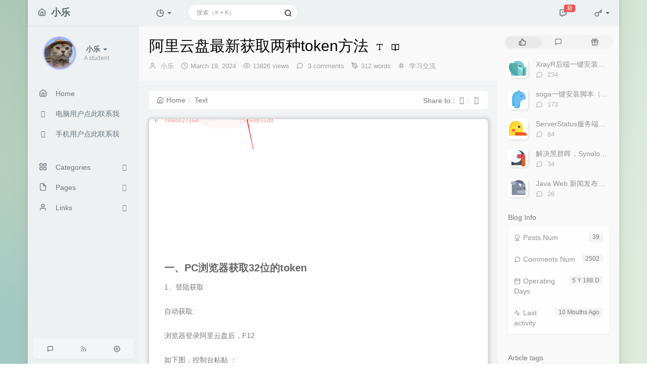

--- FILE ---
content_type: text/html; charset=UTF-8
request_url: http://blog.xiaole888.cn/index.php/archives/235.html
body_size: 28419
content:
<!DOCTYPE HTML>
<html class="small-scroll-bar no-js bg" lang="en">
<head>
    <meta name="viewport" content="width=device-width, initial-scale=1, maximum-scale=1"/>
    <meta charset="UTF-8">
    <!--IE 8浏览器的页面渲染方式-->
    <meta http-equiv="X-UA-Compatible" content="IE=edge, chrome=1">
    <!--默认使用极速内核：针对国内浏览器产商-->
    <meta name="renderer" content="webkit">
    <!--chrome Android 地址栏颜色-->
    <meta name="theme-color" content="#3a3f51"/>
<!--    <meta name="apple-mobile-web-app-status-bar-style" content="black-translucent">-->
<!--    <meta name="mobile-web-app-capable" content="yes">-->
<!--    <meta name="apple-mobile-web-app-capable" content="yes">-->
<!--    <meta name="apple-mobile-web-app-status-bar-style" content="default">-->
    <meta http-equiv="x-dns-prefetch-control" content="on">

    <title>阿里云盘最新获取两种token方法 - 小乐博客-网络技术资源交流分享！</title>
            <link rel="icon" type="image/ico" href="https://blog.xiaole888.cn/favicon.ico">
        <meta name="description" content="一、PC浏览器获取32位的token1、登陆获取自动获取:浏览器登录阿里云盘后，F12如下图，控制台粘贴 ：JSON.parse(localStorage.token).refresh_toke..." />
<meta name="generator" content="Typecho 1.2.0" />
<meta name="template" content="handsome" />
<link rel="pingback" href="https://blog.xiaole888.cn/index.php/action/xmlrpc" />
<link rel="EditURI" type="application/rsd+xml" title="RSD" href="https://blog.xiaole888.cn/index.php/action/xmlrpc?rsd" />
<link rel="wlwmanifest" type="application/wlwmanifest+xml" href="https://blog.xiaole888.cn/index.php/action/xmlrpc?wlw" />
<link rel="alternate" type="application/rss+xml" title="阿里云盘最新获取两种token方法 &raquo; 小乐博客-网络技术资源交流分享！ &raquo; RSS 2.0" href="https://blog.xiaole888.cn/index.php/feed/archives/235.html" />
<link rel="alternate" type="application/rdf+xml" title="阿里云盘最新获取两种token方法 &raquo; 小乐博客-网络技术资源交流分享！ &raquo; RSS 1.0" href="https://blog.xiaole888.cn/index.php/feed/rss/archives/235.html" />
<link rel="alternate" type="application/atom+xml" title="阿里云盘最新获取两种token方法 &raquo; 小乐博客-网络技术资源交流分享！ &raquo; ATOM 1.0" href="https://blog.xiaole888.cn/index.php/feed/atom/archives/235.html" />
<link rel="stylesheet" type="text/css" href="https://blog.xiaole888.cn/usr/plugins/CodePrettify/static/styles/GrayMac.css" /><link rel="stylesheet" type="text/css" href="https://blog.xiaole888.cn/usr/plugins/GoTop/css/szgotop.css" />

    
    <script type="text/javascript">

        window['LocalConst'] = {
            //base
            BASE_SCRIPT_URL: 'https://blog.xiaole888.cn/usr/themes/handsome/',
            BLOG_URL: 'https://blog.xiaole888.cn/',
            BLOG_URL_N: 'https://blog.xiaole888.cn',
            STATIC_PATH: 'https://blog.xiaole888.cn/usr/themes/handsome/assets/',
            BLOG_URL_PHP: 'https://blog.xiaole888.cn/index.php/',
            VDITOR_CDN: 'https://cdn.jsdelivr.net/npm/vditor@3.9.4',
            ECHART_CDN: 'https://lf6-cdn-tos.bytecdntp.com/cdn/expire-5-y/echarts/4.5.0',
            HIGHLIGHT_CDN: 'https://lf3-cdn-tos.bytecdntp.com/cdn/expire-1-M/highlight.js/10.7.3',

            MATHJAX_SVG_CDN: 'https://cdn.jsdelivr.net/npm/mathjax@3/es5/tex-mml-chtml.min.js',
            THEME_VERSION: '9.2.120230801501',
            THEME_VERSION_PRO: '9.2.1',
            DEBUG_MODE: '0',

            //comment
            COMMENT_NAME_INFO: 'Must fill in nickname or name',
            COMMENT_EMAIL_INFO: 'E-mail address must be filled in',
            COMMENT_URL_INFO: 'You must fill in the website or blog address',
            COMMENT_EMAIL_LEGAL_INFO: 'E-mail address is not legal',
            COMMENT_URL_LEGAL_INFO: 'Illegal website or blog address',
            COMMENT_CONTENT_INFO: 'Must fill in the comments',
            COMMENT_SUBMIT_ERROR: 'Submit failed, please try again!',
            COMMENT_CONTENT_LEGAL_INFO: 'Unable to get the current comment for the following possible reasons:',
            COMMENT_NOT_IN_FIRST_PAGE:'Try going to the first page of the comments section to see the comments',
            COMMENT_NOT_BELONG_CURRENT_TAG:'当前评论不属于该标签，请关闭标签筛选后查看',
            COMMENT_NO_EMAIL:'If the mailbox is not filled in, it will enter the audit queue',
            COMMENT_PAGE_CACHED:'If the page is cached, the latest comments cannot be displayed',
            COMMENT_BLOCKED:'Comments may be blocked without feedback',
            COMMENT_AJAX_ERROR:'评论请求失败',
            COMMENT_TITLE: 'Commentary notice',
            STAR_SUCCESS:'Like success',
            STAR_REPEAT:'You already liked it',
            STAR_ERROR_NETWORK:'Like request failed',
            STAR_ERROR_CODE:'Like unknown error code',
            COOKIE_PREFIX: '2c711ba8dbe5aeac8fdfff7ba01834be',
            COOKIE_PATH: '/',

            //login
            LOGIN_TITLE: 'Login notification',
            REGISTER_TITLE: '注册通知',
            LOGIN_USERNAME_INFO: 'Must fill in the user name',
            LOGIN_PASSWORD_INFO: 'Please fill in the password',
            REGISTER_MAIL_INFO: '请填写邮箱地址',
            LOGIN_SUBMIT_ERROR: 'Login failed, please log in again',
            REGISTER_SUBMIT_ERROR: '注册失败，请稍后重试',
            LOGIN_SUBMIT_INFO: 'Username or password is wrong, please try again',
            LOGIN_SUBMIT_SUCCESS: 'Login successful',
            REGISTER_SUBMIT_SUCCESS: '注册成功，您的密码是：',
            CLICK_TO_REFRESH: 'Click to refresh the page',
            PASSWORD_CHANGE_TIP: '初始密码仅显示一次，可在管理后台修改密码',
            LOGOUT_SUCCESS_REFRESH: 'The exit is successful and the current page is being refreshed',

            LOGOUT_ERROR: 'Exit failed, please try again',
            LOGOUT_SUCCESS: 'Exit successful',
            SUBMIT_PASSWORD_INFO: 'Password is wrong, please try again',
            SUBMIT_TIME_MACHINE:'Published something new',
            REPLY_TIME_MACHINE:'Reply',

            //comment
            ChANGYAN_APP_KEY: '',
            CHANGYAN_CONF: '',

            COMMENT_SYSTEM: '0',
            COMMENT_SYSTEM_ROOT: '0',
            COMMENT_SYSTEM_CHANGYAN: '1',
            COMMENT_SYSTEM_OTHERS: '2',
            EMOJI: 'Emoji',
            COMMENT_NEED_EMAIL: '1',
            COMMENT_NEED_URL: '0',
            COMMENT_REJECT_PLACEHOLDER: 'just say something...',
            COMMENT_PLACEHOLDER: 'say something…',

            //pjax
            IS_PJAX: '1',
            IS_PAJX_COMMENT: '1',
            PJAX_ANIMATE: 'loading-bar',
            PJAX_TO_TOP: '1',
            TO_TOP_SPEED: '100',


            USER_COMPLETED: {"data":"if (typeof Prism !== \"undefined\") {\r\nvar pres = document.getElementsByTagName(\"pre\");\r\n                for (var i = 0; i < pres.length; i++){\r\n                    if (pres[i].getElementsByTagName(\"code\").length > 0)\r\n                        pres[i].className  = \"line-numbers\";}\r\nPrism.highlightAll(true,null);}\r\n<!--\u5f69\u8272\u6807\u7b7e\u4e91-->\r\nlet tags = document.querySelectorAll(\"#tag_cloud-2 a\");\r\nlet colorArr = [\"#428BCA\", \"#AEDCAE\", \"#ECA9A7\", \"#DA99FF\", \"#FFB380\", \"#D9B999\"];\r\ntags.forEach(tag => {\r\n    tagsColor = colorArr[Math.floor(Math.random() * colorArr.length)];\r\n    tag.style.backgroundColor = tagsColor;\r\n});\r\n<!--\u4fa7\u8fb9\u680f\u5f69\u8272-->\r\nlet cbls = document.querySelectorAll(\"#cebianlan span\");\r\nlet cblColorArr = [\"#428BCA\", \"#AEDCAE\", \"#ECA9A7\", \"#DA99FF\", \"#FFB380\", \"#D9B999\"];\r\ncbls.forEach(cbl => {\r\n    cblsColor = cblColorArr[Math.floor(Math.random() * cblColorArr.length)];\r\n    cbl.style.backgroundColor = cblsColor;\r\n});"},
            VDITOR_COMPLETED: {"data":""},

            //ui
            OPERATION_NOTICE: '操作通知',
            SCREENSHOT_BEGIN: '正在生成当前页面截图……',
            SCREENSHOT_NOTICE: '点击顶部下载按钮保存当前卡片',
            SCREENSHORT_ERROR: '由于图片跨域原因导致截图失败',
            SCREENSHORT_SUCCESS: '截图成功',

            //music
            MUSIC_NOTICE: '播放通知',
            MUSIC_FAILE: '当前音乐地址无效，自动为您播放下一首',
            MUSIC_FAILE_END: '当前音乐地址无效',
            MUSIC_LIST_SUCCESS: '歌单歌曲加载成功',
            MUSIC_AUTO_PLAY_NOTICE:"The music will play automatically. Click <a class ='stopmusic'> to stop playing</a>",
            MUSIC_API: 'https://blog.xiaole888.cn/index.php/action/handsome-meting-api?server=:server&type=:type&id=:id&auth=:auth&r=:r',
            MUSIC_API_PARSE: 'https://blog.xiaole888.cn/index.php/action/handsome-meting-api?do=parse',

            //tag
            EDIT:'Edit',
            DELETE:'Delete',
            OPERATION_CONFIRMED:'Confirmed',
            OPERATION_CANCELED:'Cancel',

            TAG_EDIT_TITLE: 'Modify Reminder',
            TAG_EDIT_DESC: 'Please enter the modified label name (if the entered label name already exists, the two labels will be merged):',
            TAG_DELETE_TITLE: 'Delete Reminder',
            TAG_DELETE_DESC: 'Are you sure you want to delete this tag? Deleting this tag will delete the comment list bound to this tag',

            CROSS_DELETE_DESC:'Are you sure to delete this time machine? Will not be recoverable',


            //option
            TOC_TITLE: 'Article Directory',
            HEADER_FIX: 'Fix head',
            ASIDE_FIX: 'Fix navigation',
            ASIDE_FOLDED: 'Fold navigation',
            ASIDE_DOCK: 'Top navigation',
            CONTAINER_BOX: 'Box model',
            DARK_MODE: 'Dark Mode',
            DARK_MODE_AUTO: 'Dark Mode(Auto)',
            DARK_MODE_FIXED: 'Dark Mode(Fixed)',
            EDITOR_CHOICE: 'origin',
            NO_LINK_ICO:'',
            NO_SHOW_RIGHT_SIDE_IN_POST: '',

            CDN_NAME: '',
            LAZY_LOAD: '',
            PAGE_ANIMATE: '',
            THEME_COLOR: '14',
            THEME_COLOR_EDIT: 'light-light-light',
            THEME_HEADER_FIX: '1',
            THEME_ASIDE_FIX: '1',
            THEME_ASIDE_FOLDED: '',
            THEME_ASIDE_DOCK: '',
            THEME_CONTAINER_BOX: '1',
            THEME_HIGHLIGHT_CODE: '',
            THEME_TOC: '',
            THEME_DARK_MODE: 'light',

            THEME_DARK_MODE_VALUE: 'light',
            SHOW_SETTING_BUTTON: '',

            THEME_DARK_HOUR: '18',
            THEME_LIGHT_HOUR: '6',
            THUMB_STYLE: 'normal',
            AUTO_READ_MODE: '',
            SHOW_LYRIC:'',
            AUTO_SHOW_LYRIC:'1',
            //代码高亮
            CODE_STYLE_LIGHT: 'mac_light',
            CODE_STYLE_DARK: 'mac_light',
            THEME_POST_CONTENT:'2',
            //other
            OFF_SCROLL_HEIGHT: '55',
            SHOW_IMAGE_ALT: '1',
            USER_LOGIN: '',
            USE_CACHE: '',
            POST_SPEECH: '1',
            POST_MATHJAX: '',
            SHOW_FOOTER:'1',
            IS_TRANSPARENT:'',
            LOADING_IMG:'',
            PLUGIN_READY:'1',
            PLUGIN_URL:'https://blog.xiaole888.cn/usr/plugins',
            FIRST_SCREEN_ANIMATE:'',
            RENDER_LANG:'en',
            SERVICE_WORKER_INSTALLED:false,
            CLOSE_LEFT_RESIZE:'',
            CLOSE_RIGHT_RESIZE:'',
            CALENDAR_GITHUB:'',
            LATEST_POST_TIME:'1736325873',
            LATEST_TIME_COMMENT_TIME:'1763657952',
            LEFT_LOCATION: '1',

            INPUT_NEW_TAG:'输入结束后加空格创建新标签'
        };

        function clearCache(needRefresh = false) {
            window.caches && caches.keys && caches.keys().then(function (keys) {
                keys.forEach(function (key) {
                    console.log("delete cache",key);
                    caches.delete(key);
                    if (needRefresh){
                        window.location.reload();
                    }
                });
            });
        }

        function unregisterSW() {
            navigator.serviceWorker.getRegistrations()
                .then(function (registrations) {
                    for (var index in registrations) {
                        // 清除缓存
                        registrations[index].unregister();
                    }
                });
        }

        function registerSW() {
            navigator.serviceWorker.register(LocalConst.BLOG_URL + 'sw.min.js?v=9.2.120230801501')
                .then(function (reg) {
                    if (reg.active){
                        LocalConst.SERVICE_WORKER_INSTALLED = true;
                    }
                }).catch(function (error) {
                console.log('cache failed with ' + error); // registration failed
            });
        }

        if ('serviceWorker' in navigator) {
            const isSafari = /Safari/.test(navigator.userAgent) && !/Chrome/.test(navigator.userAgent);
            if (LocalConst.USE_CACHE && !isSafari) {//safari的sw兼容性较差目前关闭
                registerSW();
            } else {
                unregisterSW();
                clearCache();
            }
        }
    </script>

    <!-- 第三方CDN加载CSS -->
    <link href="https://blog.xiaole888.cn/usr/themes/handsome/assets/libs/bootstrap/css/bootstrap.min.css" rel="stylesheet">


    <!-- 本地css静态资源 -->

        <link rel="stylesheet" href="https://blog.xiaole888.cn/usr/themes/handsome/assets/css/origin/function.min.css?v=9.2.120230801501" type="text/css"/>
    <link rel="stylesheet"
          href="https://blog.xiaole888.cn/usr/themes/handsome/assets/css/handsome.min.css?v=9.2.120230801501"
          type="text/css"/>

        
    
    <!--主题组件css文件加载-->
    
    <!--引入英文字体文件-->
            <link rel="stylesheet preload" href="https://blog.xiaole888.cn/usr/themes/handsome/assets/css/features/font.min.css?v=9.2.120230801501" as="style"/>
    
    <style type="text/css">
        
        html.bg {
                   background-image:
               -moz-radial-gradient(-20% 140%, ellipse ,  rgba(143,192,193,.6) 30%,rgba(255,255,227,0) 50%),
               -moz-radial-gradient(60% 40%,ellipse,   #d9e3e5 10%,rgba(44,70,76,.0) 60%),
               -moz-linear-gradient(-45deg,  rgba(143,181,158,.8) -10%,rgba(213,232,211,.8) 80% )
           ;
           background-image:
               -o-radial-gradient(-20% 140%, ellipse ,  rgba(143,192,193,.6) 30%,rgba(255,255,227,0) 50%),
               -o-radial-gradient(60% 40%,ellipse,   #d9e3e5 10%,rgba(44,70,76,.0) 60%),
               -o-linear-gradient(-45deg,  rgba(143,181,158,.8) -10%,rgba(213,232,211,.8) 80% )
           ;
           background-image:
               -ms-radial-gradient(-20% 140%, ellipse ,  rgba(143,192,193,.6) 30%,rgba(255,255,227,0) 50%),
               -ms-radial-gradient(60% 40%,ellipse,   #d9e3e5 10%,rgba(44,70,76,.0) 60%),
               -ms-linear-gradient(-45deg,  rgba(143,181,158,.8) -10%,rgba(213,232,211,.8) 80% )
           ;
           background-image:
               -webkit-radial-gradient(-20% 140%, ellipse ,  rgba(143,192,193,.6) 30%,rgba(255,255,227,0) 50%),
               -webkit-radial-gradient(60% 40%,ellipse,   #d9e3e5 10%,rgba(44,70,76,.0) 60%),
               -webkit-linear-gradient(-45deg,  rgba(143,181,158,.8) -10%,rgba(213,232,211,.8) 80% )
               ;
        }
        .cool-transparent .off-screen+#content {
                   background-image:
               -moz-radial-gradient(-20% 140%, ellipse ,  rgba(143,192,193,.6) 30%,rgba(255,255,227,0) 50%),
               -moz-radial-gradient(60% 40%,ellipse,   #d9e3e5 10%,rgba(44,70,76,.0) 60%),
               -moz-linear-gradient(-45deg,  rgba(143,181,158,.8) -10%,rgba(213,232,211,.8) 80% )
           ;
           background-image:
               -o-radial-gradient(-20% 140%, ellipse ,  rgba(143,192,193,.6) 30%,rgba(255,255,227,0) 50%),
               -o-radial-gradient(60% 40%,ellipse,   #d9e3e5 10%,rgba(44,70,76,.0) 60%),
               -o-linear-gradient(-45deg,  rgba(143,181,158,.8) -10%,rgba(213,232,211,.8) 80% )
           ;
           background-image:
               -ms-radial-gradient(-20% 140%, ellipse ,  rgba(143,192,193,.6) 30%,rgba(255,255,227,0) 50%),
               -ms-radial-gradient(60% 40%,ellipse,   #d9e3e5 10%,rgba(44,70,76,.0) 60%),
               -ms-linear-gradient(-45deg,  rgba(143,181,158,.8) -10%,rgba(213,232,211,.8) 80% )
           ;
           background-image:
               -webkit-radial-gradient(-20% 140%, ellipse ,  rgba(143,192,193,.6) 30%,rgba(255,255,227,0) 50%),
               -webkit-radial-gradient(60% 40%,ellipse,   #d9e3e5 10%,rgba(44,70,76,.0) 60%),
               -webkit-linear-gradient(-45deg,  rgba(143,181,158,.8) -10%,rgba(213,232,211,.8) 80% )
               ;
        }
@media (max-width:767px){
    html.bg {
        
        }
        .cool-transparent .off-screen+#content {
        
        }
}
/* 头像跑马灯+旋转 */ 
.img-full {
    width: 100px;
    border-radius: 50%;
    animation: light 4s ease-in-out infinite;
    transition: 1s;
}

.img-full:hover {
    transform: scale(1.15) rotate(360deg);
}

@keyframes light {
    0% {
        box-shadow: 0 0 4px #f00;
    }

    25% {
        box-shadow: 0 0 16px #0f0;
    }

    50% {
        box-shadow: 0 0 4px #00f;
    }

    75% {
        box-shadow: 0 0 16px #0f0;
    }

    100% {
        box-shadow: 0 0 4px #f00;
    }
}
/* 这个是打赏按钮跳动 */ 
.btn-pay {
    animation: star 0.5s ease-in-out infinite alternate;
}

@keyframes star {
    from {
        transform: scale(1);
    }

    to {
        transform: scale(1.1);
    }
}


/* 首页文章列表头图悬停放大并将超出范围隐藏 */ 
.index-post-img {
    overflow: hidden;
}

.item-thumb {
    transition: all 0.3s;
}

.item-thumb:hover {
    transform: scale(1.02)
}
/*鼠标指针样式*/
body {
    cursor:url('http://blog.xiaole888.cn/img/normal.cur'), auto;
}
select, input, textarea, a, button {
    cursor:url('http://blog.xiaole888.cn/img/link.cur'), auto;
}
input[disabled], select[disabled], textarea[disabled], input[readonly], select[readonly] {
    cursor:url('http://blog.xiaole888.cn/img/link.cur'), auto;
}

/*首页文章版式阴影化panel阴影*/
.panel{
   box-shadow: 1px 1px 5px 5px rgba(169,169,169, 0.35);
    -moz-box-shadow: 1px 1px 5px 5px rgba(169,169,169, 0.35);
}

.panel:hover{
    box-shadow: 1px 1px 5px 5px rgba(169,169,169, 0.35);
    -moz-box-shadow: 1px 1px 5px 5px rgba(169,169,169, 0.35);
}

.panel-small{
    box-shadow: 1px 1px 5px 5px rgba(169,169,169, 0.35);
    -moz-box-shadow: 1px 1px 5px 5px rgba(169,169,169, 0.35);
}

.panel-small:hover{
    box-shadow: 1px 1px 5px 5px rgba(169,169,169, 0.35);
    -moz-box-shadow: 1px 1px 5px 5px rgba(169,169,169, 0.35);
}

/*如果也想使盒子四周也有阴影，加上以下代码*/
.app.container {
    box-shadow: 0 0 30px rgba(169,169,169, 0.35);
}
.post-item-foot-icon{
    text-align: center;
}
#post-content pre code {
    display:block;
    overflow-x:auto;
    position:relative;
    margin:0;
    padding-left:50px;
}
pre code {
    position:relative;
    display:block;
    overflow-x:auto;
    margin:4.4px 0.px .4px 1px;
    padding:0;
    max-height:500px;
    padding-left:3.5em
}    </style>

    <!--全站jquery-->
    <script src="https://blog.xiaole888.cn/usr/themes/handsome/assets/libs/jquery/jquery.min.js"></script>
    <script>
        if (LocalConst.USE_CACHE && !window.jQuery){
            console.log("jQuery is Bad",document.cookie.indexOf("error_cache_refresh"));
            if (document.cookie && document.cookie.indexOf("error_cache_refresh")===-1){//半个小时内没有刷新过
                console.log("jQuery is Bad，we need clear cache,retry refresh");
                document.cookie = "error_cache_refresh=1;max-age=1800;path=/";
                clearCache(true);
                if ('serviceWorker' in navigator) {
                    //todo 尝试注销sw后再启用sw
                }
            }
        }
    </script>
    <!--网站统计代码-->
    <script>
var _hmt = _hmt || [];
(function() {
  var hm = document.createElement("script");
  hm.src = "https://hm.baidu.com/hm.js?f9063fbec75b75ebf825105dd18a48e6";
  var s = document.getElementsByTagName("script")[0]; 
  s.parentNode.insertBefore(hm, s);
})();
</script>

</head>

<body id="body" class="fix-padding skt-loading">

	<!-- aside -->
	  
  <div id="alllayout" class="app app-aside-fix container app-header-fixed ">  <!-- headnav -->
  <header id="header" class="app-header navbar box-shadow-bottom-lg fix-padding" role="menu">
    <!-- navbar header（交集处） -->
    <div id="header_left" class="text-ellipsis navbar-header bg-light">
    <button class="pull-right visible-xs" ui-toggle-class="show animated animated-lento fadeIn" target=".navbar-collapse">
        <span class="menu-icons"><i data-feather="search"></i></span>
    </button>
    <button class="pull-left visible-xs" ui-toggle-class="off-screen animated" target=".app-aside" ui-scroll="app">
        <span class="menu-icons"><i data-feather="menu"></i></span>
    </button>
    <!-- brand -->
    <a href="https://blog.xiaole888.cn/" class="navbar-brand text-lt">
        <span id="navbar-brand-day">
                                                <i data-feather="home"></i>
                            <span class="hidden-folded m-l-xs">小乐</span>
                    </span>
            </a>
    <!-- / brand -->
    </div>
    <!-- / navbar header -->

    <!-- navbar collapse（顶部导航栏） -->
    <div id="header_right" class="collapse pos-rlt navbar-collapse bg-light">
    <!-- statitic info-->
        <ul class="nav navbar-nav hidden-sm">
        <li class="dropdown pos-stc">
            <a id="statistic_pane" data-status="false" href="#" data-toggle="dropdown" class="dropdown-toggle feathericons dropdown-toggle"
               aria-expanded="false">
                <i data-feather="pie-chart"></i>
                <span class="caret"></span>
            </a>
            <div class="dropdown-menu wrapper w-full bg-white">
                <div class="row">
                    <div class="col-sm-8 b-l b-light">
                        <div class="m-l-xs m-t-xs  font-bold">Activity Calendar                        </div>
                        <div class="text-muted m-l-xs " style="font-size: 12px">Count the number of articles and author reviews over the last 10 months</div>
                        <div class="text-center">
                            <nav class="loading-echart text-center m-t-lg m-b-lg">
                                <p class="infinite-scroll-request"><i class="animate-spin fontello fontello-refresh"></i>Loading...</p>
                            </nav>
                            <div id="post-calendar" class="top-echart hide"></div>
                        </div>
                    </div>
                    <div class="col-sm-4 b-l b-light">
                        <div class="m-l-xs m-t-xs m-b-sm font-bold">Radar Chart</div>
                        <div class="text-center">
                            <nav class="loading-echart text-center m-t-lg m-b-lg">
                                <p class="infinite-scroll-request"><i class="animate-spin fontello fontello-refresh"></i>Loading...</p>
                            </nav>
                            <div id="category-radar" class="top-echart hide"></div>
                        </div>
                    </div>
                </div>
                <div class="row">
                    <div class="col-sm-4 b-l b-light">
                        <div class="m-l-xs m-t-xs m-b-sm font-bold">Release Chart</div>
                        <div class="text-center">
                            <nav class="loading-echart text-center m-t-lg m-b-lg">
                                <p class="infinite-scroll-request"><i class="animate-spin fontello fontello-refresh"></i>Loading...</p>
                            </nav>
                            <div id="posts-chart" class="top-echart hide"></div>
                        </div>
                    </div>
                    <div class="col-sm-4 b-l b-light">
                        <div class="m-l-xs m-t-xs m-b-sm font-bold">Classification Chart</div>
                        <div class="text-center">
                            <nav class="loading-echart text-center m-t-lg m-b-lg">
                                <p class="infinite-scroll-request"><i class="animate-spin fontello fontello-refresh"></i>Loading...</p>
                            </nav>
                            <div id="categories-chart" class="top-echart hide"></div>
                        </div>
                    </div>
                    <div class="col-sm-4 b-l b-light">
                        <div class="m-l-xs m-t-xs m-b-sm font-bold">Tag Chart</div>
                        <div class="text-center">
                            <nav class="loading-echart text-center m-t-lg m-b-lg">
                                <p class="infinite-scroll-request"><i class="animate-spin fontello fontello-refresh"></i>Loading...</p>
                            </nav>
                            <div id="tags-chart" class="top-echart hide"></div>
                        </div>
                    </div>
                </div>
            </div>
        </li>
    </ul>
    
    <!-- search form -->

    <form id="searchform1" class="searchform navbar-form navbar-form-sm navbar-left shift" method="post"
          role="search">
        <div class="form-group">
            <div class="input-group rounded bg-white-pure box-shadow-wrap-normal">
                <input  autocomplete="off" id="search_input" type="search" name="s" class="transparent rounded form-control input-sm no-borders padder" required placeholder="搜索（⌘ + K）">
                <!--搜索提示-->
                <ul id="search_tips_drop" class="search_modal_list overflow-y-auto small-scroll-bar dropdown-menu hide" style="display:
                 block;top:
                30px; left: 0px;">
                </ul>
                <span id="search_submit" class="transparent input-group-btn">
                  <button  type="submit" class="transparent btn btn-sm">
                      <span class="feathericons icon-search"><i data-feather="search"></i></span>
                      <span class="feathericons animate-spin  hide spin-search"><i
                                  data-feather="loader"></i></span>
                  </button>
              </span>
            </div>
            <a class="btn btn-sm  btn-icon open_search_modal_mobile"><i data-feather="external-link"></i></a>
        </div>
    </form>
    <a href="" style="display: none" id="searchUrl"></a>
    <!-- / search form -->
        <ul class="nav navbar-nav navbar-right">
                                    <!--闲言碎语-->
            <li class="dropdown">
                <a href="#" data-toggle="dropdown" class="feathericons dropdown-toggle">
                    <i data-feather="twitch"></i>
                    <span class="visible-xs-inline">
              时光机              </span>
                    <span class="badge badge-sm up bg-danger pull-right-xs notify_talk">新</span>
                </a>
                <!-- dropdown -->
                <div id="small-talk" class="dropdown-menu w-xl animated fadeInUp">
                    <div class="panel bg-white">
                        <div class="panel-heading b-light bg-white">
                            <strong>
                                <span class="nav-icon"><i data-feather="instagram"></i></span>
                                时光机                            </strong>
                        </div>
                        <div class="list-group" id="smallRecording">
                            <a target="_blank" href="https://blog.xiaole888.cn/admin/write-page.php" class="list-group-item"><span class="clear block m-b-none">这是一条默认的说说，如果你看到这条动态，请去后台新建独立页面，地址填写cross,自定义模板选择时光机。具体说明请参见主题的使用攻略。<br><small class="text-muted">November 23rd, 2025 a	 03:21 am</small></span></a>                        </div>
                    </div>
                </div>
            </li>
            <!--/闲言碎语-->
                            <!--登录管理-->
            <li class="dropdown" id="easyLogin">
                <a onclick="return false" data-toggle="dropdown" class="dropdown-toggle clear" data-toggle="dropdown">
                                            <span class="feathericons"><i data-feather="key"></i></span>
                                        <b class="caret"></b><!--下三角符号-->
                </a>
                <!-- dropdown(已经登录) -->
                                    <div class="dropdown-menu w-lg wrapper bg-white animated fadeIn" aria-labelledby="navbar-login-dropdown" id="user_panel">

                        <div class="tab-container post_tab" data-stopPropagation="true">
                                                        <ul class="nav no-padder b-b scroll-hide" role="tablist">
                                <li class="nav-item active" role="presentation"><a class="nav-link active" style=""
                                                                                   data-toggle="tab" role="tab"
                                                                                   data-target="#login_container"><i
                                                data-feather="user-plus" aria-hidden="true"></i>Login</a></li>

                                <li class="nav-item " role="presentation"><a class="nav-link " style="" data-toggle="tab"
                                                                             role="tab" data-target="#register_container"><i
                                                data-feather="log-in" aria-hidden="true"></i>registered</a></li>
                            </ul>
                            
                            <div class="tab-content no-border">
                                <div role="tabpanel" id="login_container" class="tab-pane fade active in">
                                    <form id="login_form" action="https://blog.xiaole888.cn/index.php/action/login?_=0aabe7768dbd8c3c929da062bdd20e75" method="post">
                                        <div class="form-group">
                                            <label for="navbar-login-user">username</label>
                                            <input type="text" name="name" id="navbar-login-user" class="form-control" placeholder="User name or e-mail address"></div>
                                        <div class="form-group">
                                            <label for="navbar-login-password">password</label>
                                            <input autocomplete type="password" name="password" id="navbar-login-password"
                                                   class="form-control" placeholder="password"></div>
                                        <button style="width: 100%" type="submit"  class="user_op_submit btn-rounded box-shadow-wrap-lg btn-gd-primary padder-lg">
                                            <span>Login</span>
                                            <span class="text-active">logging in...</span>
                                            <i class="animate-spin  fontello fontello-spinner hide"></i>
                                        </button>

                                        <input type="hidden" name="referer" value="https://blog.xiaole888.cn/"></form>
                                </div>

                                                                <!--注册-->
                                <div role="tabpanel" id="register_container" class="tab-pane fade  ">
                                    <form id="register_form" action="https://blog.xiaole888.cn/index.php/action/register?_=0aabe7768dbd8c3c929da062bdd20e75" method="post">
                                        <div class="form-group">
                                            <label for="navbar-register-user">username</label>
                                            <input type="text" name="name" id="navbar-register-user" class="form-control" placeholder="username"></div>
                                        <div class="form-group">
                                            <label for="navbar-register-mail">Email</label>
                                            <input autocomplete type="email" name="mail" id="navbar-register-mail"
                                                   class="form-control" placeholder="Email"></div>
                                        <button style="width: 100%" type="submit" class="user_op_submit btn-rounded box-shadow-wrap-lg btn-gd-primary padder-lg">
                                            <span>registered</span>
                                            <span class="text-active">注册中...</span>
                                            <i class="animate-spin  fontello fontello-spinner hide"></i>
                                        </button>
                                        <input type="hidden" name="referer" value="https://blog.xiaole888.cn/"></form>
                                </div>
                                                            </div>
                        </div>
                    </div>
                            </li>
            <!--/登录管理-->
            </ul>
    </div>
    <!-- / navbar collapse -->
</header>
  <div id="search_modal" class="modal fade" tabindex="-1" role="dialog" aria-labelledby="mySmallModalLabel"> 
   <div class="modal-dialog modal-lg" role="document"> 
    <div class="modal-content box-shadow-wrap-lg"> 
     <div class="modal-header"> 
        <div class="form-group">
            <div class="input-group box-shadow-wrap-normal slight-border">
                <input  autocomplete="off" id="search_modal_input" type="search" name="s" class="transparent form-control input-sm padder" required placeholder="Search projects...">
                <!--搜索提示-->
                
                <span id="search_modal_submit" class="transparent input-group-btn">
                  <button  type="submit" class="transparent btn btn-sm">
                      <span class="feathericons icon-search"><i data-feather="search"></i></span>
                      <span class="feathericons animate-spin  hide spin-search"><i
                                  data-feather="loader"></i></span>
                  </button>
              </span>
            </div>
        </div>      
     </div> 
     <div class="modal-body"> 
      <div class="tab-container post_tab"> 
       <ul class="nav no-padder b-b scroll-hide" role="tablist"> 
        <li class="nav-item active" role="presentation"><a class="nav-link active" style="" data-toggle="tab" role="tab" data-target="#post_search_content">文章</a></li> 
        <li class="nav-item " role="presentation"><a class="nav-link " style="" data-toggle="tab" role="tab" data-target="#time_search_content">时光机</a></li> 
       </ul> 
       <div class="tab-content no-border no-padder">
       <div role="tabpanel" id="post_search_content" class="tab-pane fade active in">
       <ul id="search_modal_list" class="search_modal_list overflow-y-auto small-scroll-bar dropdown-menu">
                </ul>
        </div>
        
        
       <div role="tabpanel" id="time_search_content" class="tab-pane fade">
       <ul id="time_search_modal_list" class="search_modal_list overflow-y-auto small-scroll-bar dropdown-menu">
                </ul>
        </div>
                
       </div>
       <!--tab-content--> 
      </div> 
      <!--tab-container-->
     </div> 
     <!--modal-body--> 
    </div>
    <!--modal-content--> 
   </div>
   <!--modal-dialog--> 
  </div>
  <!--modal-->
  <!-- / headnav -->

  <!--选择侧边栏的颜色-->
  <aside id="aside" class="gpu-speed app-aside hidden-xs bg-light">  <!--<aside>-->
        <div class="aside-wrap" layout="column">
        <div class="navi-wrap scroll-y scroll-hide" flex>
          <!-- user -->
          <div class="clearfix hidden-xs text-center hide  show" id="aside-user">
            <div class="dropdown wrapper m-t-sm vertical-wrapper">
                <div ui-nav>
                          <a href="http://wpa.qq.com/msgrd?v=3&uin=763687933&site=qq&menu=yes">
                            <span class="thumb-lg w-auto-folded avatar  vertical-avatar">
                  <img src="http://q2.qlogo.cn/headimg_dl?dst_uin=763687933&spec=5" class="img-full img-circle">
                    <i class="md b-white bottom hide" id="auto_status" data-toggle="tooltip" data-placement="left" title=""></i>
                </span>
              </a>
                </div>
              <a href="#" data-toggle="dropdown" class="dropdown-toggle hidden-folded  vertical-flex">
                <span class="clear">
                  <span class="block">
                    <strong class="font-bold text-lt">小乐</strong>
                    <b class="caret"></b>
                  </span>
                  <span class="text-muted text-xs block">A student</span>
                </span>
              </a>
              <!-- dropdown -->
              <ul class="dropdown-menu animated fadeInRight w hidden-folded no-padder">
                <li class="wrapper b-b m-b-sm bg-info m-n">
                  <span class="arrow top hidden-folded arrow-info"></span>
                  <div>
                                                <p>Good evening, pay attention to early break</p>
                                  </div>
                  <div class="progress progress-xs m-b-none dker">
                    <div class="progress-bar bg-white" data-toggle="tooltip" data-original-title="时间已经度过12.50%" style="width: 12.50%"></div>
                  </div>
                </li>
              </ul>
              <!-- / dropdown -->
            </div>
          </div>
          <!-- / user -->

          <!-- nav -->
          <nav ui-nav class="navi clearfix">
            <ul class="nav">
             <!--index-->
                <li class="hidden-folded padder m-t m-b-sm text-muted text-xs">
<!--                <span>--><!--</span>-->
              </li>
                                          <!--主页-->
              <li>
                <a href="https://blog.xiaole888.cn/" class="auto">
                    <span class="nav-icon"><i data-feather="home"></i></span>
                    <span>Home</span>
                </a>
              </li>
              <!-- /主页 -->
                            <li> <a target="_self" href="http://wpa.qq.com/msgrd?v=3&uin=763687933&site=qq&menu=yes" 
class ="auto"><span class="nav-icon" ><i class="iconfont icon-user"></i></span><span >电脑用户点此联系我</span></a></li><li> <a target="_self" href="mqqwpa://im/chat?chat_type=wpa&uin=763687933&version=1&src_type=web&web_src=oicqzone.com" 
class ="auto"><span class="nav-icon" ><i class="iconfont icon-user"></i></span><span >手机用户点此联系我</span></a></li>                              <li class="line dk"></li>
			<!--Components-->
              <li class="hidden-folded padder m-t m-b-sm text-muted text-xs">
<!--                <span>--><!--</span>-->
              </li>
              <!--分类category-->
                              <li >
                <a class="auto">
                  <span class="pull-right text-muted">
                    <i class="fontello icon-fw fontello-angle-right text"></i>
                    <i class="fontello icon-fw fontello-angle-down text-active"></i>
                  </span>
<!--                  <i class="glyphicon glyphicon-th"></i>-->
                    <span class="nav-icon"><i data-feather="grid"></i></span>

                    <span>Categories</span>
                </a>
                <ul class="nav nav-sub dk">
<!--                  <li class="nav-sub-header">-->
<!--                    <a>-->
<!--                      <span>--><!--</span>-->
<!--                    </a>-->
<!--                  </li>-->
                  <!--循环输出分类-->

                    <li class="category-level-0 category-parent"><a  href="https://blog.xiaole888.cn/index.php/category/xxjl/"><b class="badge pull-right">36</b>学习交流</a></li><li class="category-level-0 category-parent"><a  href="https://blog.xiaole888.cn/index.php/category/rjfx/"><b class="badge pull-right">1</b>软件分享</a></li><li class="category-level-0 category-parent"><a  href="https://blog.xiaole888.cn/index.php/category/kyjl/"><b class="badge pull-right">1</b>开源交流</a></li><li class="category-level-0 category-parent"><a  href="https://blog.xiaole888.cn/index.php/category/hdfx/"><b class="badge pull-right">1</b>活动分享</a></li>                    
                    <!--/循环输出分类-->

                </ul>
              </li>
                                    <!--独立页面pages-->
              <li>
                <a class="auto">
                  <span class="pull-right text-muted">
                    <i class="fontello icon-fw fontello-angle-right text"></i>
                    <i class="fontello icon-fw fontello-angle-down text-active"></i>
                  </span>
                    <span class="nav-icon"><i data-feather="file"></i></span>
                  <span>Pages</span>
                </a>
                <ul class="nav nav-sub dk">
<!--                  <li class="nav-sub-header">-->
<!--                    <a data-no-instant>-->
<!--                      <span>--><!--</span>-->
<!--                    </a>-->
<!--                  </li>-->
                    <!--这个字段不会被显示出来-->
                  <!--循环输出独立页面-->
                                                                                   <li><a href="https://blog.xiaole888.cn/index.php/tags.html"><span>全部标签</span></a></li>
                                                                 <li><a href="https://blog.xiaole888.cn/index.php/start-page.html"><span>关于</span></a></li>
                                   </ul>
              </li>
                                                    <!--友情链接-->
              <li>
                <a class="auto">
                  <span class="pull-right text-muted">
                    <i class="fontello icon-fw fontello-angle-right text"></i>
                    <i class="fontello icon-fw fontello-angle-down text-active"></i>
                  </span>
                    <span class="nav-icon"><i data-feather="user"></i></span>
                  <span>Links</span>
                </a>
                <ul class="nav nav-sub dk">
                  <li class="nav-sub-header">
<!--                    <a data-no-instant>-->
<!--                      <span>--><!--</span>-->
<!--                    </a>-->
<!--                  </li>-->
                  <!--使用links插件，输出全站友链-->
                 <li data-original-title="汇集小乐所有的网站页面" data-toggle="tooltip" 
data-placement="top"><a rel='noopener' href="http://www.xiaole888.cn" target="_blank"><span>小乐网站导航</span></a></li><li data-original-title="全自动签到贴吧所有关注的吧" data-toggle="tooltip" 
data-placement="top"><a rel='noopener' href="http://tb.xiaole888.cn" target="_blank"><span>贴吧自动签到</span></a></li><li data-original-title="一个神秘的人" data-toggle="tooltip" 
data-placement="top"><a rel='noopener' href="https://ajax.win" target="_blank"><span>Abyssal's Home</span></a></li><li data-original-title="一个神秘的人" data-toggle="tooltip" 
data-placement="top"><a rel='noopener' href="https://e1e1.top/" target="_blank"><span>叶泽导航</span></a></li><li data-original-title="一个神秘的人" data-toggle="tooltip" 
data-placement="top"><a rel='noopener' href="https://www.e1e1.top/" target="_blank"><span>叶泽博客</span></a></li>                </ul>
              </li>
                                                </ul>
          </nav>
          <!-- nav -->
            <!--left_footer-->
                            <div id="left_footer" class="social_icon box-shadow-wrap-normal aside-items b-normal nav-xs lt">
                    <a data-container="body" data-toggle="tooltip" data-placement="top" data-original-title="Comment RSS subscription"
                           target="_blank"  href="https://blog.xiaole888.cn/index.php/feed/comments/" class="aside-item btn btn-sm  btn-icon">
                            <span class="left-bottom-icons block"><i data-feather="message-square"></i></span>
                        </a><a data-container="body" data-toggle="tooltip" data-placement="top" data-original-title="Article RSS subscription"
                           target="_blank"  href="https://blog.xiaole888.cn/index.php/feed/" class="aside-item btn btn-sm  btn-icon">
                            <span class="left-bottom-icons block"><i data-feather="rss"></i></span>
                        </a><a data-container="body" data-toggle="tooltip" data-placement="top" data-original-title="Management"
                           target="_blank"  href="https://blog.xiaole888.cn/admin/" class="aside-item btn btn-sm  btn-icon">
                            <span class="left-bottom-icons block"><i data-feather="settings"></i></span>
                        </a>                </div>
                    </div>
          <!--end of .navi-wrap-->
      </div><!--.aside-wrap-->
  </aside>
<!-- content -->

<div id="content" class="app-content">
    <div class="resize-pane">
        <div id="trigger_left_content" class="trigger_content"><div class="trigger_drag_content"></div></div>
        <div id="trigger_left_button" data-placement="right" data-toggle="tooltip" data-original-title="点击展开左侧边栏" class="normal-widget resize-pane-trigger box-shadow-wrap-lg"><i data-feather="sidebar"></i></div>
    </div>
    <!--loading animate-->
    





	<!-- / aside -->
<style>
    #post-content{
        font-size: 14px;
    }
</style>
<!-- <div id="content" class="app-content"> -->
   <a class="off-screen-toggle hide"></a>
   <main class="app-content-body ">
    <div class="hbox hbox-auto-xs hbox-auto-sm">
    <!--文章-->
     <div class="col center-part gpu-speed" id="post-panel">
         <!--生成分享图片必须的HTML结构-->
             <!--标题下的一排功能信息图标：作者/时间/浏览次数/评论数/分类-->
      
        <header id="small_widgets" class="bg-light lter wrapper-md">
             <h1 class="entry-title m-n font-thin text-black l-h">阿里云盘最新获取两种token方法<a class="plus-font-size" data-toggle="tooltip" data-original-title="Click to change the font size of the article"><i data-feather="type"></i></a><a class="speech-button m-l-sm superscript" data-toggle="tooltip" data-original-title="Read the article aloud"><i data-feather="mic"></i></a><a data-morphing style="vertical-align: -1px;" id="morphing" data-src="#morphing-content" href="javascript:;" class="read_mode superscript m-l-sm" 
data-toggle="tooltip" data-placement="right" data-original-title="Reading mode"><i data-feather="book-open"></i></a></h1>       <!--文章标题下面的小部件-->
                  <ul  class="entry-meta text-muted list-inline m-b-none small
             post-head-icon">
             <!--作者-->
             <li class="meta-author"><span class="post-icons"><i data-feather="user"></i></span><span
                         class="sr-only">Author：</span> <a class="meta-value" href="https://blog.xiaole888.cn/index.php/author/1/" rel="author"> 小乐</a></li>
             <!--发布时间-->
             <li class="meta-date" data-toggle="tooltip" data-html="true" data-original-title="March 19, 2024 11:25 am"><span class="post-icons"><i data-feather="clock"></i></span><span class="sr-only">发布时间：</span><time class="meta-value">March 19, 2024</time></li>
             <!--浏览数-->
             <li class="meta-views"><span class="post-icons"><i data-feather="eye"></i></span><span class="meta-value">13826&nbsp;views</span></li>
                              <!--评论数-->
                 <li class="meta-comments"><span class="post-icons"><i data-feather="message-circle"></i></span><a
                             class="meta-value" href="#comments"> 3 comments</a></li>
             
             <!--文字数目-->
             <li class="meta-word"><span class="post-icons"><i data-feather="pen-tool"></i></span><span class="meta-value">312 words</span></li>
             <!--分类-->
             <li class="meta-categories"><span class="post-icons"><i data-feather="hash"></i></span><span class="sr-only">Categories：</span> <span class="meta-value" id="post_category"><a href="https://blog.xiaole888.cn/index.php/category/xxjl/">学习交流</a></span></li>
         </ul>
      </header>
      <div class="wrapper-md">
	   <ol class="breadcrumb bg-white-pure" itemscope=""><li>
                 <a href="https://blog.xiaole888.cn/" itemprop="breadcrumb" title="Return to Home" data-toggle="tooltip"><span class="home-icons"><i data-feather="home"></i></span>Home</a>
             </li><li class="active">Text&nbsp;&nbsp;</li>
              <div style="float:right;">
   Share to：
   <style>
   .breadcrumb i.iconfont.icon-qzone:after {
    padding: 0 0 0 5px;
    color: #ccc;
    content: "/\00a0";
    }
    
   </style>
   <a href="https://sns.qzone.qq.com/cgi-bin/qzshare/cgi_qzshare_onekey?url=https://blog.xiaole888.cn/index.php/archives/235.html&title=阿里云盘最新获取两种token方法&site=https://blog.xiaole888.cn/" itemprop="breadcrumb" target="_blank" title="" data-toggle="tooltip" data-original-title="Share to Qzone" onclick="window.open(this.href, 'qzone-share', 'width=550,height=335');return false;"><i style ="font-size:15px;" class="iconfont icon-qzone" aria-hidden="true"></i></a>
   <a href="https://service.weibo.com/share/share.php?url=https://blog.xiaole888.cn/index.php/archives/235.html&title=阿里云盘最新获取两种token方法" target="_blank" itemprop="breadcrumb" title="" data-toggle="tooltip" data-original-title="Share to weibo" onclick="window.open(this.href, 'weibo-share', 'width=550,height=335');return false;"><i style ="font-size:15px;" class="fontello fontello-weibo" aria-hidden="true"></i></a></div></ol>       <!--博客文章样式 begin with .blog-post-->
       <div id="postpage" class="blog-post">
        <article class="single-post panel">
        <!--文章页面的头图-->
        <div class="entry-thumbnail" aria-hidden="true"><div class="item-thumb lazy"  style="background-image: url(https://blog.xiaole888.cn/usr/uploads/2024/03/1243203624.png)"></div></div>         <!--文章内容-->
         <div id="post-content" class="wrapper-lg">

             <script>
        LocalConst.POST_MATHJAX = ""
        LocalConst.EDITOR_CHOICE = "origin"
</script><div class="entry-content l-h-2x" id="md_handsome_origin"><h3>一、PC浏览器获取32位的token</h3><p>1、登陆获取</p><p>自动获取:</p><p>浏览器登录阿里云盘后，F12</p><p>如下图，控制台粘贴 ：</p><p>JSON.parse(localStorage.token).refresh_token</p><p>自动看到token<br><img src="https://blog.xiaole888.cn/usr/uploads/2024/03/1243203624.png" alt="2024-03-19T03:22:08.png" title="2024-03-19T03:22:08.png" style=""></p><p>二、280位token获取地址<br><span class="external-link"><a class="no-external-link" href="https://alist.nn.ci/tool/aliyundrive/request.html" target="_blank"><i data-feather="external-link"></i>https://alist.nn.ci/tool/aliyundrive/request.html</a></span><br>扫码即可</p></div>

                          <!--文章的页脚部件：打赏和其他信息的输出-->
             <div class="show-foot"><div class="notebook" data-toggle="tooltip" data-original-title="March 19, 2024 11:25 am">
                     <i class="fontello fontello-clock-o"></i>
                     <span>Last modification：March 19, 2024</span>
                 </div><div class="copyright" data-toggle="tooltip" data-html="true" data-original-title="For reprint, please keep the reprint address of this article, and the copyright belongs to the author"><span>© Allow specification reprint</span>
                 </div>
             </div>
                         <!--打赏模块-->
             <div class="support-author">
                 <button id="support_author"  data-toggle="modal" data-target="#myModal" class="box-shadow-wrap-lg btn_post_footer btn btn-pay btn-yellow btn-rounded"><svg fill="none" viewBox="0 0 24 24" xmlns="http://www.w3.org/2000/svg" class="icon" aria-hidden="true"><path d="M10.084 7.606c3.375-1.65 7.65-1.154 10.493 1.487 3.497 3.25 3.497 8.519 0 11.77-3.498 3.25-9.167 3.25-12.665 0-.897-.834-2.488-2.96-2.488-5.085" stroke="currentColor" stroke-width="1.4" stroke-miterlimit="10" stroke-linecap="round" stroke-linejoin="round"></path><path d="M17.392 14.78s1.532-1.318-.053-2.79c-1.585-1.473-3.17-.404-3.719.403-.549.807.495 2.082.93 2.69.434.61 1.364 2.182-.054 3.202-1.417 1.012-3.002.658-4.153-.708-1.15-1.367-.602-3.365 0-3.924M17.338 11.982l1.159-1.076M9.87 18.922l.937-.871" stroke="currentColor" stroke-width="1.4" stroke-miterlimit="10" stroke-linecap="round" stroke-linejoin="round"></path><path d="M.8 1.205s7.15 4.673 8.773 6.182c1.623 1.508 3.231 4.008 1.616 5.509-2.195 2.04-4.054.595-6.737-.75-.884-.447-3.15-1.777-3.15-1.777M10.136.9l1.047 3.188" stroke="currentColor" stroke-width="1.4" stroke-miterlimit="10" stroke-linecap="round" stroke-linejoin="round"></path></svg><span>Support</span></button> <div id="myModal" class="modal fade bs-example-modal-sm" tabindex="-1" role="dialog" aria-labelledby="mySmallModalLabel">
                 <div class="modal-dialog modal-sm" role="document">
                     <div class="modal-content box-shadow-wrap-lg">
                         <div class="modal-header box-shadow-bottom-normal">
                             <button type="button" class="close" data-dismiss="modal"><i style="vertical-align: bottom;" data-feather="x-circle"></i></button>
                             <h4 class="modal-title">Appreciate the author</h4>
                         </div>
                         <div class="modal-body">
                             <div class="solid-tab tab-container post_tab">
                                <ul class="nav no-padder b-b scroll-hide" role="tablist"> <li class="nav-item active" role="presentation"><a class="nav-link active" style="" data-toggle="tab"  role="tab" data-target="#alipay_author"><i class="iconfont icon-alipay" aria-hidden="true"></i>AliPay</a></li><li class="nav-item " role="presentation"><a class="nav-link " style="" data-toggle="tab"  role="tab" data-target="#wechatpay_author"><i class="iconfont icon-wechatpay" aria-hidden="true"></i>WeChat</a></li>        </ul>
                                <div class="tab-content no-border"><div role="tabpanel" id="alipay_author" class="tab-pane fade active in">
                            <img noGallery class="pay-img tab-pane" id="alipay_author" role="tabpanel" src="https://blog.xiaole888.cn/usr/themes/handsome/assets/img/loading.svg" data-original="http://blog.xiaole888.cn/img/zfb.jpg" />
                            </div><div role="tabpanel" id="wechatpay_author" class="tab-pane fade  ">
                            <img noGallery  class="pay-img tab-pane" id="wechatpay_author" role="tabpanel" src="https://blog.xiaole888.cn/usr/themes/handsome/assets/img/loading.svg" data-original="http://blog.xiaole888.cn/img/wx.jpg" />
                            </div>    </div><!--tab-content-->
                             </div> <!--tab-container--></div> <!--modal-body-->
                         </div><!--modal-content-->
                     </div><!--modal-dialog-->
                 </div><!--modal-->
        <button id="star_post" data-cid="235" class="box-shadow-wrap-lg btn_post_footer like_button btn btn-pay btn-rounded">
                 <svg xmlns="http://www.w3.org/2000/svg" width="24px" height="24px" viewBox="0 0 24 24" fill="none" stroke="currentColor" stroke-width="2" stroke-linecap="round" stroke-linejoin="round" class="shake-little unlike_svg feather feather-thumbs-up"><path d="M14 9V5a3 3 0 0 0-3-3l-4 9v11h11.28a2 2 0 0 0 2-1.7l1.38-9a2 2 0 0 0-2-2.3zM7 22H4a2 2 0 0 1-2-2v-7a2 2 0 0 1 2-2h3"></path></svg>
                 <div class="circle-rounded"></div>
                 <svg class="liked_svg" style="transform: scale(2.2);" xmlns="http://www.w3.org/2000/svg" viewBox="30 30 60 60" width="60" height="60" preserveAspectRatio="xMidYMid meet">
                    <g clip-path="url(#__lottie_element_1061)">
                        <g style="display: block;" transform="matrix(1,-0.0000012433954452717444,0.0000012433954452717444,1,47.87498474121094,47.057003021240234)" opacity="1">
                            <g class="like_rotate">
                                <g opacity="1" transform="matrix(1,0,0,1,14.376999855041504,11.416000366210938)">
                                    <path stroke-linecap="butt" stroke-linejoin="miter" fill-opacity="0" stroke-miterlimit="10" stroke="rgb(255,255,255)" stroke-opacity="1" stroke-width="2" d=" M-7.936999797821045,9.531000137329102 C-7.936999797821045,9.531000137329102 3.378000020980835,9.531000137329102 3.378000020980835,9.531000137329102 C3.815999984741211,9.531000137329102 4.209000110626221,9.258999824523926 4.360000133514404,8.847000122070312 C4.360000133514404,8.847000122070312 7.501999855041504,0.36000001430511475 7.501999855041504,0.36000001430511475 C8.020000457763672,-1.0360000133514404 6.986000061035156,-2.5199999809265137 5.497000217437744,-2.5199999809265137 C5.497000217437744,-2.5199999809265137 -0.5669999718666077,-2.5199999809265137 -0.5669999718666077,-2.5199999809265137 C-0.6399999856948853,-2.5199999809265137 -0.6859999895095825,-2.5969998836517334 -0.6499999761581421,-2.6600000858306885 C-0.36800000071525574,-3.1679999828338623 0.6269999742507935,-4.922999858856201 0.8870000243186951,-5.764999866485596 C1.309000015258789,-7.13100004196167 0.847000002861023,-8.715999603271484 -1.4539999961853027,-9.519000053405762 C-1.4759999513626099,-9.526000022888184 -1.4989999532699585,-9.527000427246094 -1.5180000066757202,-9.519000053405762 C-1.5299999713897705,-9.513999938964844 -1.5410000085830688,-9.505999565124512 -1.5490000247955322,-9.494000434875488 C-1.7309999465942383,-9.234999656677246 -2.6489999294281006,-7.934000015258789 -3.6419999599456787,-6.52400016784668 C-4.795000076293945,-4.888000011444092 -6.050000190734863,-3.1059999465942383 -6.380000114440918,-2.638000011444092 C-6.434000015258789,-2.562000036239624 -6.519000053405762,-2.5199999809265137 -6.611000061035156,-2.5199999809265137 C-6.611000061035156,-2.5199999809265137 -7.938000202178955,-2.5199999809265137 -7.938000202178955,-2.5199999809265137 C-7.982999801635742,-2.5199999809265137 -8.020000457763672,-2.4839999675750732 -8.020000457763672,-2.437999963760376 C-8.020000457763672,-2.437999963760376 -8.020000457763672,9.447999954223633 -8.020000457763672,9.447999954223633 C-8.020000457763672,9.494000434875488 -7.982999801635742,9.531000137329102 -7.936999797821045,9.531000137329102z"></path>
                                    <path fill="rgb(255,255,255)" fill-opacity="1" d=" M-7.936999797821045,9.531000137329102 C-7.936999797821045,9.531000137329102 3.378000020980835,9.531000137329102 3.378000020980835,9.531000137329102 C3.815999984741211,9.531000137329102 4.209000110626221,9.258999824523926 4.360000133514404,8.847000122070312 C4.360000133514404,8.847000122070312 7.501999855041504,0.36000001430511475 7.501999855041504,0.36000001430511475 C8.020000457763672,-1.0360000133514404 6.986000061035156,-2.5199999809265137 5.497000217437744,-2.5199999809265137 C5.497000217437744,-2.5199999809265137 -0.5669999718666077,-2.5199999809265137 -0.5669999718666077,-2.5199999809265137 C-0.6399999856948853,-2.5199999809265137 -0.6859999895095825,-2.5969998836517334 -0.6499999761581421,-2.6600000858306885 C-0.36800000071525574,-3.1679999828338623 0.6269999742507935,-4.922999858856201 0.8870000243186951,-5.764999866485596 C1.309000015258789,-7.13100004196167 0.847000002861023,-8.715999603271484 -1.4539999961853027,-9.519000053405762 C-1.4759999513626099,-9.526000022888184 -1.4989999532699585,-9.527000427246094 -1.5180000066757202,-9.519000053405762 C-1.5299999713897705,-9.513999938964844 -1.5410000085830688,-9.505999565124512 -1.5490000247955322,-9.494000434875488 C-1.7309999465942383,-9.234999656677246 -2.6489999294281006,-7.934000015258789 -3.6419999599456787,-6.52400016784668 C-4.795000076293945,-4.888000011444092 -6.050000190734863,-3.1059999465942383 -6.380000114440918,-2.638000011444092 C-6.434000015258789,-2.562000036239624 -6.519000053405762,-2.5199999809265137 -6.611000061035156,-2.5199999809265137 C-6.611000061035156,-2.5199999809265137 -7.938000202178955,-2.5199999809265137 -7.938000202178955,-2.5199999809265137 C-7.982999801635742,-2.5199999809265137 -8.020000457763672,-2.4839999675750732 -8.020000457763672,-2.437999963760376 C-8.020000457763672,-2.437999963760376 -8.020000457763672,9.447999954223633 -8.020000457763672,9.447999954223633 C-8.020000457763672,9.494000434875488 -7.982999801635742,9.531000137329102 -7.936999797821045,9.531000137329102z"></path>
                                </g>
                                <g opacity="1" transform="matrix(1,0,0,1,2.694000005722046,14.967000007629395)">
                                    <path fill="rgb(255,255,255)" fill-opacity="1" d=" M0.5019999742507935,7.0269999504089355 C0.5019999742507935,7.0269999504089355 -0.5019999742507935,7.0269999504089355 -0.5019999742507935,7.0269999504089355 C-0.7789999842643738,7.0269999504089355 -1.003999948501587,6.802000045776367 -1.003999948501587,6.525000095367432 C-1.003999948501587,6.525000095367432 -1.003999948501587,-6.525000095367432 -1.003999948501587,-6.525000095367432 C-1.003999948501587,-6.802000045776367 -0.7789999842643738,-7.0269999504089355 -0.5019999742507935,-7.0269999504089355 C-0.5019999742507935,-7.0269999504089355 0.5019999742507935,-7.0269999504089355 0.5019999742507935,-7.0269999504089355 C0.7789999842643738,-7.0269999504089355 1.003999948501587,-6.802000045776367 1.003999948501587,-6.525000095367432 C1.003999948501587,-6.525000095367432 1.003999948501587,6.525000095367432 1.003999948501587,6.525000095367432 C1.003999948501587,6.802000045776367 0.7789999842643738,7.0269999504089355 0.5019999742507935,7.0269999504089355z"></path>
                                </g>
                            </g>
                        </g>
                    </g>
                 </svg>
                 <span>Like&nbsp;<span id="like_label" class="like_label"></span></span>
                 </button><div class="mt20 text-center article__reward-info">
                        <span class="mr10">如果觉得我的文章对你有用，请随意赞赏</span>
                       </div>
                     </div><!--support-author-->             <!--/文章的页脚部件：打赏和其他信息的输出-->
         </div>
        </article>
       </div>
       <!--上一篇&下一篇-->
       <nav class="m-t-lg m-b-lg">
        <ul class="pager">
        <li class="next"> <a class="box-shadow-wrap-normal" href="https://blog.xiaole888.cn/index.php/archives/233.html" title="关于GitHub加速站ghproxy无法访问的替代方案" data-toggle="tooltip"> 
Next </a></li>   <li class="previous"> <a class="box-shadow-wrap-normal" href="https://blog.xiaole888.cn/index.php/archives/238.html" title="使用docker部署低版本Qbittorrent（低性能NAS首选）" data-toggle="tooltip"> Previous </a></li>
        </ul>
       </nav>
       <!--评论-->
        
            <style>
            textarea#comment{
                background-image: url('https://s2.ax1x.com/2019/07/20/ZzaGcV.png');
                background-color: #ffffff;
                transition: all 0.25s ease-in-out 0s;
            }
            textarea#comment:focus {
                background-position-y: 105px;
                transition: all 0.25s ease-in-out 0s;
            }
        </style>
    
    
    <div id="comments">

        
        <!--如果允许评论，会出现评论框和个人信息的填写-->
                                    <div id="respond-post-235" class="respond comment-respond no-borders">

                    <h4 id="reply-title" class="comment-reply-title m-t-lg m-b-none">Leave a Comment                        <small class="cancel-comment-reply">
                            <a id="cancel-comment-reply-link" href="https://blog.xiaole888.cn/index.php/archives/235.html#respond-post-235" rel="nofollow" style="display:none" onclick="return TypechoComment.cancelReply();">Cancel reply</a>                        </small>
                        <div class="text-muted m-t-xs" style="font-size: 13px;line-height: 18px;">
                            <i style="vertical-align: -2px;width:14px;height: 14px" data-feather="alert-circle"></i>
                            使用cookie技术保留您的个人信息以便您下次快速评论，继续评论表示您已同意该条款                        </div>
                    </h4>
                    <form id="comment_form" method="post" action="https://blog.xiaole888.cn/index.php/archives/235.html/comment"  class="comment-form" role="form">
                        <input type="hidden" name="receiveMail" id="receiveMail" value="yes" />
                        <div class="comment-form-comment form-group">
                            <label class="padder-v-sm" for="comment">Comment                                <span class="required text-danger">*</span></label>
                            <textarea id="comment" class="textarea form-control OwO-textarea" name="text" rows="5" placeholder="say something…" onkeydown="if(event.ctrlKey&&event.keyCode==13){document.getElementById('submit').click();return false};"></textarea>
                            <div class="OwO padder-v-sm"></div>
                                                        <div class="secret_comment" id="secret_comment" data-toggle="tooltip"
                            data-original-title="When this function is enabled, your comments are only visible to both the author and the comment">
                                <label class="secret_comment_label control-label">Private comment</label>
                                <div class="secret_comment_check">
                                    <label class="i-switch i-switch-sm bg-info m-b-ss m-r">
                                        <input type="checkbox" id="secret_comment_checkbox">
                                        <i></i>
                                    </label>
                                </div>
                            </div>
                                                    </div>
                        <!--判断是否登录-->
                                                                            <div id="author_info" class="row row-sm">
                                                                <div class="comment-form-author form-group col-sm-6 col-md-4">
                                    <label for="author">Name                                        <span class="required text-danger">*</span></label>
                                    <div>
                                                                                <img class="author-avatar" src="https://gravatar.zeruns.tech/avatar/d41d8cd98f00b204e9800998ecf8427e?s=65&r=G&d=" nogallery/>
                                        <input id="author" class="form-control" name="author" type="text" value="" maxlength="245" placeholder="Name or nickname">
                                                                                <div class="random_user_name shake-constant">🎲</div>
                                                                            </div>
                                </div>

                                <div class="comment-form-email form-group col-sm-6 col-md-4">
                                    <label for="email">Email                                                                                <span class="required text-danger">*</span>
                                                                            </label>
                                    <input type="text" name="mail" id="mail" class="form-control" placeholder="E-mail (required)" value="" />
                                </div>

                                <div class="comment-form-url form-group col-sm-12 col-md-4">
                                    <label for="url">Site                                                                            </label>
                                    <input id="url" class="form-control" name="url" type="url" value="" maxlength="200" placeholder="Website or blog"></div>
                            </div>
                                                        <!--提交按钮-->
                            <div class="form-group">
                                <button type="submit" name="submit" id="submit" class="submit btn-rounded box-shadow-wrap-lg btn-gd-primary padder-lg">
                                    <span>Leave a Comment</span>
                                    <span class="text-active">submitting...</span>
                                </button>
                                <i class="animate-spin fontello fontello-spinner hide" id="spin"></i>
                                <input type="hidden" name="comment_post_ID" id="comment_post_ID">
                                <input type="hidden" name="comment_parent" id="comment_parent">
                            </div>
                    </form>
                </div>
                    
                    <!--评论列表-->
            <div id="post-comment-list" class="skt-loading"><h4 class="comments-title m-t-lg m-b"> 3 comments</h4><nav class="loading-nav text-center m-t-lg m-b-lg hide">
<p class="infinite-scroll-request"><i class="animate-spin fontello fontello-refresh"></i>Loading...</p>
</nav><ol class="comment-list">
        <!--自定义评论代码结构-->

        <li id="comment-2561" class="comment-body comment-parent comment-odd">
            <div id="div-comment-2561" class="comment-body">

                <a class="pull-left thumb-sm comment-avatar" rel="nofollow">
                    <img nogallery src="https://gravatar.zeruns.tech/avatar/c2d8b1f06fc316b0fd5c368a1a22aa09?s=65&r=G&d=" class="img-40px photo img-square normal-shadow">                    
                </a>
                <div class="m-b m-l-xxl">
                    <div class="comment-meta">
            <span class="comment-author vcard">
              <b class="fn"><a href="http://baidu.com"target="_blank" rel="external nofollow" class="no-external-link">鍗庣撼鍏徃鍚堜綔寮€鎴锋墍闇€鏉愭枡锛熺數璇濆彿鐮?5587291507 寰俊STS5099</a></b>
                                <a data-coid="2561" class="post-comment-star text-muted star_talk"><i class="glyphicon glyphicon-heart-empty"></i>&nbsp;<span class="star_count"></span></a>
                              </span>
                        <div class="comment-metadata">
                            <a href="#comment-2561"><time class="format_time text-muted text-xs block m-t-xs" pubdate="pubdate" datetime="2025-11-21T00:59:12+08:00">November 21st, 2025 at 12:59 am</time></a>
                        </div>
                    </div>
                    <!--回复内容-->
                    <div class="comment-content m-t-sm">
                        <span class="comment-author-at"><b></b></span><div class="comment-content-true">
                            <p>华纳圣淘沙公司开户新手教程</p><p>零基础学会（183-8890-9465薇-STS5099）<br>华纳圣淘沙公司开户</p><p>华纳圣淘沙公司开户保姆级教程（183-8890-9465薇-STS5099）</p><p>一步步教你开通华纳圣淘沙公司账户（183-8890-9465薇-STS5099）</p><p>华纳圣淘沙公司开户分步图解</p><p>首次开户必看：（183-8890-9465薇-STS5099）<br>华纳圣淘沙全攻略</p><p>华纳圣淘沙公司开户实操手册（183-8890-9465薇-STS5099）<br>华纳圣淘沙开户流程视频教程</p><p>手把手教学：（183-8890-9465薇-STS5099）<br>华纳圣淘沙公司开户</p><p>华纳圣淘沙公司开户完全指南（183-8890-9465薇-STS5099）</p>                        </div>
                    </div>
                    <!--回复按钮-->
                    <div class="comment-reply m-t-sm">
                        <a href="https://blog.xiaole888.cn/index.php/archives/235.html?replyTo=2561#respond-post-235" rel="nofollow" onclick="return TypechoComment.reply('comment-2561', 2561);">Reply</a>                    </div>
                </div>

            </div>
            <!-- 单条评论者信息及内容 -->
             <!-- 是否嵌套评论判断结束 -->
        </li><!--匹配`自定义评论的代码结构`下面的li标签-->
    
        <!--自定义评论代码结构-->

        <li id="comment-2554" class="comment-body comment-parent comment-even">
            <div id="div-comment-2554" class="comment-body">

                <a class="pull-left thumb-sm comment-avatar" rel="nofollow">
                    <img nogallery src="https://gravatar.zeruns.tech/avatar/c3dc1a23bd2eaae6b14e6b2f0ae5d073?s=65&r=G&d=" class="img-40px photo img-square normal-shadow">                    
                </a>
                <div class="m-b m-l-xxl">
                    <div class="comment-meta">
            <span class="comment-author vcard">
              <b class="fn"><a href="http://baidu.com"target="_blank" rel="external nofollow" class="no-external-link">鍗庣撼鍏徃鍚堜綔寮€鎴锋墍闇€鏉愭枡锛熺數璇濆彿鐮?5587291507 寰俊STS5099</a></b>
                                <a data-coid="2554" class="post-comment-star text-muted star_talk"><i class="glyphicon glyphicon-heart-empty"></i>&nbsp;<span class="star_count"></span></a>
                              </span>
                        <div class="comment-metadata">
                            <a href="#comment-2554"><time class="format_time text-muted text-xs block m-t-xs" pubdate="pubdate" datetime="2025-11-17T21:45:17+08:00">November 17th, 2025 at 09:45 pm</time></a>
                        </div>
                    </div>
                    <!--回复内容-->
                    <div class="comment-content m-t-sm">
                        <span class="comment-author-at"><b></b></span><div class="comment-content-true">
                            <p>华纳圣淘沙开户步骤详解（183-8890-9465—?薇-STS5099【6011643】</p><p>华纳圣淘沙公司开户流程全解析（183-8890-9465—?薇-STS5099【6011643】<br>华纳圣淘沙公司账户注册指南（183-8890-9465—?薇-STS5099【6011643】<br>新手如何开通华纳圣淘沙公司账户（183-8890-9465—?薇-STS5099【6011643】<br>华纳圣淘沙企业开户标准流程（183-8890-9465—?薇-STS5099【6011643】<br>华纳圣淘沙公司开户：从零到一（183-8890-9465—?薇-STS5099【6011643】<br>官方指南：华纳圣淘沙公司开户流程（183-8890-9465—?薇-STS5099【6011643】<br>华纳圣淘沙公司开户流程说明书（183-8890-9465—?薇-STS5099【6011643】</p>                        </div>
                    </div>
                    <!--回复按钮-->
                    <div class="comment-reply m-t-sm">
                        <a href="https://blog.xiaole888.cn/index.php/archives/235.html?replyTo=2554#respond-post-235" rel="nofollow" onclick="return TypechoComment.reply('comment-2554', 2554);">Reply</a>                    </div>
                </div>

            </div>
            <!-- 单条评论者信息及内容 -->
             <!-- 是否嵌套评论判断结束 -->
        </li><!--匹配`自定义评论的代码结构`下面的li标签-->
    
        <!--自定义评论代码结构-->

        <li id="comment-2496" class="comment-body comment-parent comment-odd">
            <div id="div-comment-2496" class="comment-body">

                <a class="pull-left thumb-sm comment-avatar" rel="nofollow">
                    <img nogallery src="https://gravatar.zeruns.tech/avatar/0cc8998d70698155329285cdf2a35d82?s=65&r=G&d=" class="img-40px photo img-square normal-shadow">                    
                </a>
                <div class="m-b m-l-xxl">
                    <div class="comment-meta">
            <span class="comment-author vcard">
              <b class="fn"><a href="http://i5i.net"target="_blank" rel="external nofollow" class="no-external-link">ghukbrdsqb</a></b>
                                <a data-coid="2496" class="post-comment-star text-muted star_talk"><i class="glyphicon glyphicon-heart-empty"></i>&nbsp;<span class="star_count"></span></a>
                              </span>
                        <div class="comment-metadata">
                            <a href="#comment-2496"><time class="format_time text-muted text-xs block m-t-xs" pubdate="pubdate" datetime="2025-03-02T17:37:54+08:00">March 2nd, 2025 at 05:37 pm</time></a>
                        </div>
                    </div>
                    <!--回复内容-->
                    <div class="comment-content m-t-sm">
                        <span class="comment-author-at"><b></b></span><div class="comment-content-true">
                            <p>故事线完整，伏笔巧妙，结局耐人寻味。</p>                        </div>
                    </div>
                    <!--回复按钮-->
                    <div class="comment-reply m-t-sm">
                        <a href="https://blog.xiaole888.cn/index.php/archives/235.html?replyTo=2496#respond-post-235" rel="nofollow" onclick="return TypechoComment.reply('comment-2496', 2496);">Reply</a>                    </div>
                </div>

            </div>
            <!-- 单条评论者信息及内容 -->
             <!-- 是否嵌套评论判断结束 -->
        </li><!--匹配`自定义评论的代码结构`下面的li标签-->
    </ol><nav id="comment-navigation" class="text-center m-t-lg m-b-lg" role="navigation"></nav><script type="text/javascript" id='outputCommentJS'>
(function () {
    window.TypechoComment = {
        dom : function (id) {
            return document.getElementById(id);
        },
    
        create : function (tag, attr) {
            var el = document.createElement(tag);
        
            for (var key in attr) {
                el.setAttribute(key, attr[key]);
            }
        
            return el;
        },

        reply : function (cid, coid) {
            var comment = this.dom(cid), parent = comment.parentNode,
                response = this.dom('respond-post-235'), input = this.dom('comment-parent'),
                form = 'form' == response.tagName ? response : response.getElementsByTagName('form')[0],
                textarea = response.getElementsByTagName('textarea')[0];

            if (null == input) {
                input = this.create('input', {
                    'type' : 'hidden',
                    'name' : 'parent',
                    'id'   : 'comment-parent'
                });

                form.appendChild(input);
            }

            input.setAttribute('value', coid);

            if (null == this.dom('comment-form-place-holder')) {
                var holder = this.create('div', {
                    'id' : 'comment-form-place-holder'
                });

                response.parentNode.insertBefore(holder, response);
            }

            comment.appendChild(response);
            this.dom('cancel-comment-reply-link').style.display = '';

            if (null != textarea && 'text' == textarea.name) {
                textarea.focus();
            }

            return false;
        },

        cancelReply : function () {
            var response = this.dom('respond-post-235'),
            holder = this.dom('comment-form-place-holder'), input = this.dom('comment-parent');

            if (null != input) {
                input.parentNode.removeChild(input);
            }

            if (null == holder) {
                return true;
            }

            this.dom('cancel-comment-reply-link').style.display = 'none';
            holder.parentNode.insertBefore(response, holder);
            return false;
        }
    };
})();
</script>
<script type="text/javascript">
var registCommentEvent = function() {
    var event = document.addEventListener ? {
        add: 'addEventListener',
        focus: 'focus',
        load: 'DOMContentLoaded'
    } : {
        add: 'attachEvent',
        focus: 'onfocus',
        load: 'onload'
    };
    
    var r = document.getElementById('respond-post-235');
    if (null != r) {
        var forms = r.getElementsByTagName('form');
        if (forms.length > 0) {
            var f = forms[0], textarea = f.getElementsByTagName('textarea')[0], added = false;
            var submitButton = f.querySelector('button[type="submit"]');
            if (null != textarea && 'text' == textarea.name) {
                var referSet =  function () {
                    if (!added) {
//                        console.log('commentjs');
                        const child = f.querySelector('input[name="_"]');
                        const child2 = f.querySelector('input[name="checkReferer"]');
                        if (child!=null){
                            f.removeChild(child);                        
                        } 
                        if (child2!=null){
                            f.removeChild(child2);                        
                        } 
                        var input = document.createElement('input');
                        input.type = 'hidden';
                        input.name = '_';
                            input.value = (function () {
    var _QtK = '0'//'6Ee'
+''///*'o'*/'o'
+'aa'//'6sP'
+//'5jm'
'be'+//'i'
'i'+//'LO'
'LO'+'776'//'Il'
+'8'//'mO'
+/* 'Hp'//'Hp' */''+//'eYl'
'dbd'+//'D'
'8'+/* 'RZ'//'RZ' */''+''///*'HW'*/'HW'
+//'6'
'6'+//'W0'
'c3'+''///*'H'*/'H'
+//'plh'
'c'+/* '6u'//'6u' */''+''///*'g'*/'g'
+//'9wy'
'9wy'+'9'//'W'
+//'ls'
'29'+/* 'bJ'//'bJ' */''+'da0'//'yyq'
+//'Q'
'62b'+'dd'//'I'
+//'4wd'
'20'+//'Sj'
'e7'+//'mtG'
'mtG'+//'XGx'
'5', _Lwl5c = [[5,6],[5,7],[13,14],[16,19],[31,34]];
    
    for (var i = 0; i < _Lwl5c.length; i ++) {
        _QtK = _QtK.substring(0, _Lwl5c[i][0]) + _QtK.substring(_Lwl5c[i][1]);
    }

    return _QtK;
})();
                    
                        f.appendChild(input);
                        
                        input = document.createElement('input');
                        input.type = 'hidden';
                        input.name = 'checkReferer';
                        input.value = 'false';
                        
                        f.appendChild(input);
                        

                        added = true;
                    }
                };//end of reset
                referSet();
            }
        }
    }
};

$(function(){
    registCommentEvent();
});
</script></div>            </div>


      </div>
         <div class="resize-pane">
        <div id="trigger_right_content" class="trigger_content"><div class="trigger_drag_content"></div></div>
        <div id="trigger_right_button" data-placement="left" data-toggle="tooltip" data-original-title="点击展开右侧边栏" class="normal-widget resize-pane-trigger box-shadow-wrap-lg"><i data-feather="sidebar"></i></div>
    </div>     </div>
     <!--文章右侧边栏开始-->
             <aside id="rightAside" class="asideBar col w-md bg-white-only bg-auto no-border-xs" role="complementary">
     <div id="sidebar">
               <section id="right_first_section" class="widget widget_tabs clear">
       <div class="nav-tabs-alt no-js-hide new-nav-tab-wrap">
        <ul class="nav nav-tabs nav-justified box-shadow-wrap-normal tablist new-nav-tab" role="tablist">
            <li  data-index="0" class="active" role="presentation"> <a  data-target="#widget-tabs-4-hots" role="tab"
                                                                   aria-controls="widget-tabs-4-hots" aria-expanded="true" data-toggle="tab"><div class="sidebar-icon" data-toggle="tooltip" title="Popular articles" data-container="body"><i data-feather="thumbs-up"></i><span class="sr-only">Popular articles</span></div> </a></li>
                            <li role="presentation" data-index="1"> <a data-target="#widget-tabs-4-comments" role="tab" aria-controls="widget-tabs-4-comments" aria-expanded="false" data-toggle="tab"><div data-toggle="tooltip" title="Latest comments" data-container="body" class="sidebar-icon"><i  data-feather="message-square"></i><span class="sr-only">Latest comments</span></div>  </a></li>
                        <li data-index="2" role="presentation"> <a data-target="#widget-tabs-4-random" role="tab" aria-controls="widget-tabs-4-random" aria-expanded="false" data-toggle="tab"> <div data-toggle="tooltip" title="Random articles" data-container="body" class="sidebar-icon"><i data-feather="gift"></i><span class="sr-only">Random articles</span></div>
             </a></li>
            <span class="navs-slider-bar"></span>
        </ul>
       </div>
       <div class="tab-content new-nav-tab-content">
       <!--热门文章-->
        <div id="widget-tabs-4-hots" class="tab-pane  fade in wrapper-md active" role="tabpanel">
<!--         <h5 class="widget-title m-t-none text-md">--><!--</h5>-->
         <ul class="list-group no-bg no-borders pull-in m-b-none">
          <li class="list-group-item">
                <a href="https://blog.xiaole888.cn/index.php/archives/154.html" class="pull-left thumb-sm m-r"><img src="https://blog.xiaole888.cn/usr/themes/handsome/assets/img/sj2/1.jpg" class="img-40px normal-shadow img-square"></a>
                <div class="clear">
                    <h4 class="h5 l-h text-second text-ellipsis"> <a href="https://blog.xiaole888.cn/index.php/archives/154.html" title="XrayR后端一键安装脚本（国内源）"> XrayR后端一键安装脚本（国内源） </a></h4>
                    <small class="text-muted post-head-icon text-second"><span class="meta-views"> <span class="right-small-icons"><i data-feather="message-circle"></i></span>  <span class="sr-only">评论数：</span> <span class="meta-value">234</span>
                    </span></small></div></li><li class="list-group-item">
                <a href="https://blog.xiaole888.cn/index.php/archives/142.html" class="pull-left thumb-sm m-r"><img src="https://blog.xiaole888.cn/usr/themes/handsome/assets/img/sj2/9.jpg" class="img-40px normal-shadow img-square"></a>
                <div class="clear">
                    <h4 class="h5 l-h text-second text-ellipsis"> <a href="https://blog.xiaole888.cn/index.php/archives/142.html" title="soga一键安装脚本（国内源）"> soga一键安装脚本（国内源） </a></h4>
                    <small class="text-muted post-head-icon text-second"><span class="meta-views"> <span class="right-small-icons"><i data-feather="message-circle"></i></span>  <span class="sr-only">评论数：</span> <span class="meta-value">173</span>
                    </span></small></div></li><li class="list-group-item">
                <a href="https://blog.xiaole888.cn/index.php/archives/126.html" class="pull-left thumb-sm m-r"><img src="https://blog.xiaole888.cn/usr/themes/handsome/assets/img/sj2/10.jpg" class="img-40px normal-shadow img-square"></a>
                <div class="clear">
                    <h4 class="h5 l-h text-second text-ellipsis"> <a href="https://blog.xiaole888.cn/index.php/archives/126.html" title="ServerStatus服务端部署教程"> ServerStatus服务端部署教程 </a></h4>
                    <small class="text-muted post-head-icon text-second"><span class="meta-views"> <span class="right-small-icons"><i data-feather="message-circle"></i></span>  <span class="sr-only">评论数：</span> <span class="meta-value">84</span>
                    </span></small></div></li><li class="list-group-item">
                <a href="https://blog.xiaole888.cn/index.php/archives/184.html" class="pull-left thumb-sm m-r"><img src="https://blog.xiaole888.cn/usr/themes/handsome/assets/img/sj2/3.jpg" class="img-40px normal-shadow img-square"></a>
                <div class="clear">
                    <h4 class="h5 l-h text-second text-ellipsis"> <a href="https://blog.xiaole888.cn/index.php/archives/184.html" title="解决黑群晖，Synology Photos、PhotoStation等无法生成缩略图的问题"> 解决黑群晖，Synology Photos、PhotoStation等无法生成缩略图的问题 </a></h4>
                    <small class="text-muted post-head-icon text-second"><span class="meta-views"> <span class="right-small-icons"><i data-feather="message-circle"></i></span>  <span class="sr-only">评论数：</span> <span class="meta-value">34</span>
                    </span></small></div></li><li class="list-group-item">
                <a href="https://blog.xiaole888.cn/index.php/archives/88.html" class="pull-left thumb-sm m-r"><img src="https://blog.xiaole888.cn/usr/themes/handsome/assets/img/sj2/2.jpg" class="img-40px normal-shadow img-square"></a>
                <div class="clear">
                    <h4 class="h5 l-h text-second text-ellipsis"> <a href="https://blog.xiaole888.cn/index.php/archives/88.html" title="Java Web 新闻发布系统"> Java Web 新闻发布系统 </a></h4>
                    <small class="text-muted post-head-icon text-second"><span class="meta-views"> <span class="right-small-icons"><i data-feather="message-circle"></i></span>  <span class="sr-only">评论数：</span> <span class="meta-value">26</span>
                    </span></small></div></li>         </ul>
        </div>
                   <!--最新评论-->
        <div id="widget-tabs-4-comments" class="tab-pane fade wrapper-md no-js-show" role="tabpanel">
<!--         <h5 class="widget-title m-t-none text-md">--><!--</h5>-->
         <ul class="list-group no-borders pull-in auto m-b-none no-bg">
                              <li class="list-group-item">

              <a href="https://blog.xiaole888.cn/index.php/archives/235.html#comment-2561" class="pull-left thumb-sm avatar m-r">
                  <img nogallery src="https://gravatar.zeruns.tech/avatar/c2d8b1f06fc316b0fd5c368a1a22aa09?s=65&r=G&d=" class="img-40px photo img-square normal-shadow">              </a>
              <a href="https://blog.xiaole888.cn/index.php/archives/235.html#comment-2561" class="text-muted">
                  <!--<i class="iconfont icon-comments-o text-muted pull-right m-t-sm text-sm" title="" aria-hidden="true" data-toggle="tooltip" data-placement="auto left"></i>
                  <span class="sr-only"></span>-->
              </a>
              <div class="clear">
                  <div class="text-ellipsis">
                      <a href="https://blog.xiaole888.cn/index.php/archives/235.html#comment-2561" title="鍗庣撼鍏徃鍚堜綔寮€鎴锋墍闇€鏉愭枡锛熺數璇濆彿鐮?5587291507 寰俊STS5099"> 鍗庣撼鍏徃鍚堜綔寮€鎴锋墍闇€鏉愭枡锛熺數璇濆彿鐮?5587291507 寰俊STS5099 </a>
                  </div>
                  <small class="text-muted">
                      <span>
                          华纳圣淘沙公司开户新手教程零基础学会（183-8890-946...                      </span>
                  </small>
              </div>
          </li>
                    <li class="list-group-item">

              <a href="https://blog.xiaole888.cn/index.php/archives/135.html#comment-2560" class="pull-left thumb-sm avatar m-r">
                  <img nogallery src="https://gravatar.zeruns.tech/avatar/66516c28e5e4ed98045f2910af13c51a?s=65&r=G&d=" class="img-40px photo img-square normal-shadow">              </a>
              <a href="https://blog.xiaole888.cn/index.php/archives/135.html#comment-2560" class="text-muted">
                  <!--<i class="iconfont icon-comments-o text-muted pull-right m-t-sm text-sm" title="" aria-hidden="true" data-toggle="tooltip" data-placement="auto left"></i>
                  <span class="sr-only"></span>-->
              </a>
              <div class="clear">
                  <div class="text-ellipsis">
                      <a href="https://blog.xiaole888.cn/index.php/archives/135.html#comment-2560" title="鍗庣撼鍏徃鍚堜綔寮€鎴锋墍闇€鏉愭枡锛熺數璇濆彿鐮?5587291507 寰俊STS5099"> 鍗庣撼鍏徃鍚堜綔寮€鎴锋墍闇€鏉愭枡锛熺數璇濆彿鐮?5587291507 寰俊STS5099 </a>
                  </div>
                  <small class="text-muted">
                      <span>
                          华纳圣淘沙公司开户新手教程零基础学会（183-8890-946...                      </span>
                  </small>
              </div>
          </li>
                    <li class="list-group-item">

              <a href="https://blog.xiaole888.cn/index.php/archives/233.html#comment-2559" class="pull-left thumb-sm avatar m-r">
                  <img nogallery src="https://gravatar.zeruns.tech/avatar/370d16a2e532c0da66f925bbb5a72461?s=65&r=G&d=" class="img-40px photo img-square normal-shadow">              </a>
              <a href="https://blog.xiaole888.cn/index.php/archives/233.html#comment-2559" class="text-muted">
                  <!--<i class="iconfont icon-comments-o text-muted pull-right m-t-sm text-sm" title="" aria-hidden="true" data-toggle="tooltip" data-placement="auto left"></i>
                  <span class="sr-only"></span>-->
              </a>
              <div class="clear">
                  <div class="text-ellipsis">
                      <a href="https://blog.xiaole888.cn/index.php/archives/233.html#comment-2559" title="鍗庣撼鍏徃鍚堜綔寮€鎴锋墍闇€鏉愭枡锛熺數璇濆彿鐮?5587291507 寰俊STS5099"> 鍗庣撼鍏徃鍚堜綔寮€鎴锋墍闇€鏉愭枡锛熺數璇濆彿鐮?5587291507 寰俊STS5099 </a>
                  </div>
                  <small class="text-muted">
                      <span>
                          华纳圣淘沙公司开户新手教程零基础学会（183-8890-946...                      </span>
                  </small>
              </div>
          </li>
                    <li class="list-group-item">

              <a href="https://blog.xiaole888.cn/index.php/archives/88.html#comment-2558" class="pull-left thumb-sm avatar m-r">
                  <img nogallery src="https://gravatar.zeruns.tech/avatar/0abd001d902e74f586837fd4d6f4268c?s=65&r=G&d=" class="img-40px photo img-square normal-shadow">              </a>
              <a href="https://blog.xiaole888.cn/index.php/archives/88.html#comment-2558" class="text-muted">
                  <!--<i class="iconfont icon-comments-o text-muted pull-right m-t-sm text-sm" title="" aria-hidden="true" data-toggle="tooltip" data-placement="auto left"></i>
                  <span class="sr-only"></span>-->
              </a>
              <div class="clear">
                  <div class="text-ellipsis">
                      <a href="https://blog.xiaole888.cn/index.php/archives/88.html#comment-2558" title="鍗庣撼鍏徃鍚堜綔寮€鎴锋墍闇€鏉愭枡锛熺數璇濆彿鐮?5587291507 寰俊STS5099"> 鍗庣撼鍏徃鍚堜綔寮€鎴锋墍闇€鏉愭枡锛熺數璇濆彿鐮?5587291507 寰俊STS5099 </a>
                  </div>
                  <small class="text-muted">
                      <span>
                          华纳圣淘沙公司开户新手教程零基础学会（183-8890-946...                      </span>
                  </small>
              </div>
          </li>
                    <li class="list-group-item">

              <a href="https://blog.xiaole888.cn/index.php/archives/29.html#comment-2557" class="pull-left thumb-sm avatar m-r">
                  <img nogallery src="https://gravatar.zeruns.tech/avatar/f6144c904eb4deb5f472d41ca4718ca0?s=65&r=G&d=" class="img-40px photo img-square normal-shadow">              </a>
              <a href="https://blog.xiaole888.cn/index.php/archives/29.html#comment-2557" class="text-muted">
                  <!--<i class="iconfont icon-comments-o text-muted pull-right m-t-sm text-sm" title="" aria-hidden="true" data-toggle="tooltip" data-placement="auto left"></i>
                  <span class="sr-only"></span>-->
              </a>
              <div class="clear">
                  <div class="text-ellipsis">
                      <a href="https://blog.xiaole888.cn/index.php/archives/29.html#comment-2557" title="鍗庣撼鍏徃鍚堜綔寮€鎴锋墍闇€鏉愭枡锛熺數璇濆彿鐮?5587291507 寰俊STS5099"> 鍗庣撼鍏徃鍚堜綔寮€鎴锋墍闇€鏉愭枡锛熺數璇濆彿鐮?5587291507 寰俊STS5099 </a>
                  </div>
                  <small class="text-muted">
                      <span>
                          华纳圣淘沙公司开户新手教程零基础学会（183-8890-946...                      </span>
                  </small>
              </div>
          </li>
                   </ul>
        </div>
                   <!--随机文章-->
        <div id="widget-tabs-4-random" class="tab-pane fade wrapper-md no-js-show" role="tabpanel">
<!--            <h5 class="widget-title m-t-none text-md">--><!--</h5>-->
            <ul class="list-group no-bg no-borders pull-in m-b-none">
            <li class="list-group-item">
                <a href="https://blog.xiaole888.cn/index.php/archives/78.html" class="pull-left thumb-sm m-r"><img src="https://blog.xiaole888.cn/usr/themes/handsome/assets/img/sj2/1.jpg" class="img-40px normal-shadow img-square"></a>
                <div class="clear">
                    <h4 class="h5 l-h text-second text-ellipsis"> <a href="https://blog.xiaole888.cn/index.php/archives/78.html" title="Mindjet MindManager 2018试用期过后修改过期时间"> Mindjet MindManager 2018试用期过后修改过期时间 </a></h4>
                    <small class="text-muted post-head-icon"><span class="meta-views "> <span class="right-small-icons"><i data-feather="message-circle"></i></span> <span class="sr-only">评论数：</span> <span class="meta-value">3</span>
                    </span></small></div></li><li class="list-group-item">
                <a href="https://blog.xiaole888.cn/index.php/archives/226.html" class="pull-left thumb-sm m-r"><img src="https://blog.xiaole888.cn/usr/themes/handsome/assets/img/sj2/9.jpg" class="img-40px normal-shadow img-square"></a>
                <div class="clear">
                    <h4 class="h5 l-h text-second text-ellipsis"> <a href="https://blog.xiaole888.cn/index.php/archives/226.html" title="FRP报错port not allowed 解决方法"> FRP报错port not allowed 解决方法 </a></h4>
                    <small class="text-muted post-head-icon"><span class="meta-views "> <span class="right-small-icons"><i data-feather="message-circle"></i></span> <span class="sr-only">评论数：</span> <span class="meta-value">8</span>
                    </span></small></div></li><li class="list-group-item">
                <a href="https://blog.xiaole888.cn/index.php/archives/117.html" class="pull-left thumb-sm m-r"><img src="https://blog.xiaole888.cn/usr/themes/handsome/assets/img/sj2/10.jpg" class="img-40px normal-shadow img-square"></a>
                <div class="clear">
                    <h4 class="h5 l-h text-second text-ellipsis"> <a href="https://blog.xiaole888.cn/index.php/archives/117.html" title="ServerStatus探针Windows客户端部署教程"> ServerStatus探针Windows客户端部署教程 </a></h4>
                    <small class="text-muted post-head-icon"><span class="meta-views "> <span class="right-small-icons"><i data-feather="message-circle"></i></span> <span class="sr-only">评论数：</span> <span class="meta-value">13</span>
                    </span></small></div></li><li class="list-group-item">
                <a href="https://blog.xiaole888.cn/index.php/archives/97.html" class="pull-left thumb-sm m-r"><img src="https://blog.xiaole888.cn/usr/themes/handsome/assets/img/sj2/3.jpg" class="img-40px normal-shadow img-square"></a>
                <div class="clear">
                    <h4 class="h5 l-h text-second text-ellipsis"> <a href="https://blog.xiaole888.cn/index.php/archives/97.html" title="使用一键脚本常见问题解答篇"> 使用一键脚本常见问题解答篇 </a></h4>
                    <small class="text-muted post-head-icon"><span class="meta-views "> <span class="right-small-icons"><i data-feather="message-circle"></i></span> <span class="sr-only">评论数：</span> <span class="meta-value">0</span>
                    </span></small></div></li><li class="list-group-item">
                <a href="https://blog.xiaole888.cn/index.php/archives/228.html" class="pull-left thumb-sm m-r"><img src="https://blog.xiaole888.cn/usr/themes/handsome/assets/img/sj2/2.jpg" class="img-40px normal-shadow img-square"></a>
                <div class="clear">
                    <h4 class="h5 l-h text-second text-ellipsis"> <a href="https://blog.xiaole888.cn/index.php/archives/228.html" title="chrome解决http自动跳转https问题"> chrome解决http自动跳转https问题 </a></h4>
                    <small class="text-muted post-head-icon"><span class="meta-views "> <span class="right-small-icons"><i data-feather="message-circle"></i></span> <span class="sr-only">评论数：</span> <span class="meta-value">1</span>
                    </span></small></div></li>            </ul>
        </div>
       </div>
      </section>
               <!--博客信息-->
               <section id="blog_info" class="widget widget_categories wrapper-md padder-v-none clear">
       <h5 class="widget-title m-t-none">Blog Info</h5>
       <ul class="list-group box-shadow-wrap-normal">
                      <li class="list-group-item text-second"><span class="blog-info-icons"> <i data-feather="award"></i></span> <span
                       class="badge
           pull-right">39</span>Posts Num</li>
                      <li class="list-group-item text-second"> <span class="blog-info-icons"> <i data-feather="message-circle"></i></span>
               <span class="badge
           pull-right">2502</span>Comments Num</li>
                      <li class="list-group-item text-second"><span class="blog-info-icons"> <i data-feather="calendar"></i></span>
               <span class="badge
           pull-right">5 Y 188 D</span>Operating Days</li>
           <li class="list-group-item text-second"><span class="blog-info-icons"> <i data-feather="activity"></i></span> <span
                       class="badge
           pull-right">10 Mouths Ago</span>Last activity</li>
       </ul>
      </section>
                        <!--非文章页面-->
                <!--文章页面-->
          <section id="tag_cloud-post" class="widget widget_tag_cloud wrapper-md clear">
              <h5 class="widget-title m-t-none">Article tags</h5>
              <div class="tags l-h-2x panel wrapper-sm padder-v-ssm">
                  no tag              </div>
          </section>
          

        </div>
     </aside>
       <!--文章右侧边栏结束-->
    </div>
   </main>


    
<div id="morphing-content" class="hidden read_mode_article">
        <div class="page">
            <h1 class="title">阿里云盘最新获取两种token方法</h1>
            <div class="metadata singleline"><a href="#" rel="author" class="byline">小乐</a>&nbsp;•&nbsp;<span class="delimiter"></span><time class="date">2024 年 03 月 19 日</time></div>     
            <textarea id="morphing-content-real_origin_text">&lt;h3&gt;一、PC浏览器获取32位的token&lt;/h3&gt;&lt;p&gt;1、登陆获取&lt;/p&gt;&lt;p&gt;自动获取:&lt;/p&gt;&lt;p&gt;浏览器登录阿里云盘后，F12&lt;/p&gt;&lt;p&gt;如下图，控制台粘贴 ：&lt;/p&gt;&lt;p&gt;JSON.parse(localStorage.token).refresh_token&lt;/p&gt;&lt;p&gt;自动看到token&lt;br&gt;&lt;img src=&quot;https://blog.xiaole888.cn/usr/uploads/2024/03/1243203624.png&quot; alt=&quot;2024-03-19T03:22:08.png&quot; title=&quot;2024-03-19T03:22:08.png&quot; style=&quot;&quot;&gt;&lt;/p&gt;&lt;p&gt;二、280位token获取地址&lt;br&gt;&lt;span class=&quot;external-link&quot;&gt;&lt;a class=&quot;no-external-link&quot; href=&quot;https://alist.nn.ci/tool/aliyundrive/request.html&quot; target=&quot;_blank&quot;&gt;&lt;i data-feather=&quot;external-link&quot;&gt;&lt;/i&gt;https://alist.nn.ci/tool/aliyundrive/request.html&lt;/a&gt;&lt;/span&gt;&lt;br&gt;扫码即可&lt;/p&gt;</textarea>
<div id="morphing-content-real_origin"></div>
        </div>
    </div>
<!-- footer -->
	</div><!-- /content -->

<!--right panel-->
    <style>
        .topButton>.btn{
            top: 0;
        }
    </style>
<div class="topButton panel panel-default">
    <button id="goToTop" class=" btn btn-default rightSettingBtn  pos-abt hide
          border-radius-half-left"
            data-toggle="tooltip" data-placement="left" data-original-title="Top">
        <span class="settings-icon2"><i width="13px" height="13px" data-feather="corner-right-up"></i></span>
        <!--              <i class="fontello fontello-chevron-circle-up" aria-hidden="true"></i>-->
    </button>
</div>

<footer id="footer" class="app-footer" role="footer">
    <div class="padder-sm bg-white footer_wrapper box-shadow-wrap-normal b-normal">
        <div class="pull-right hidden-xs text-ellipsis">
                                     <a href="https://typecho.org/" style="margin-left: 5px" target="_blank">
                <svg style="width: 16px;height: 16px;vertical-align: -4px;" xmlns="http://www.w3.org/2000/svg" xmlns:xlink="http://www.w3.org/1999/xlink" width="30px" height="26px" viewBox="0 0 30 26" version="1.1">
                    <g id="Page-1" stroke="none" stroke-width="1" fill="none" fill-rule="evenodd" sketch:type="MSPage">

                        <path d="M13,26 C3.36833333,26 0,22.631 0,13 C0,3.36866667 3.36833333,0 13,0 C22.6316667,0 26,3.36866667 26,13 C26,22.631 22.6316667,26 13,26 Z M6,9 L20,9 L20,7 L6,7 L6,9 Z M6,14 L16,14 L16,12 L6,12 L6,14 Z M6,19 L18,19 L18,17 L6,17 L6,19 Z" id="icon" fill="#000000" sketch:type="MSShapeGroup"/>
                    </g>
                </svg>
            </a>
            <a class="highlightlink" href="https://www.ihewro.com/archives/489/" target="_blank">
                <span>Theme by handsome</span>
            </a>
                    </div>
        <span class="text-ellipsis">&copy;&nbsp;2025 All rights reserved.
                        </span>
    </div>

</footer>



  </div><!--end of .app app-header-fixed-->


<script type="text/javascript">
	(function(){
		var pres = document.querySelectorAll('pre');
		var lineNumberClassName = 'line-numbers';
		pres.forEach(function (item, index) {
			item.className = item.className == '' ? lineNumberClassName : item.className + ' ' + lineNumberClassName;
		});
	})();
</script>
<script type="text/javascript" src="https://blog.xiaole888.cn/usr/plugins/CodePrettify/static/clipboard.min.js"></script>
<script type="text/javascript" src="https://blog.xiaole888.cn/usr/plugins/CodePrettify/static/prism.js"></script>
<div class="back-to-top cd-top faa-float animated cd-is-visible" style="top: -900px;"></div><script type="text/javascript" src="https://blog.xiaole888.cn/usr/plugins/GoTop/js/szgotop.js"></script>

        

<!--定义全局变量-->

    <style>
        #mode_set{
            display: none;
        }
    </style>

<!--主题核心js-->





    <script src="https://blog.xiaole888.cn/usr/themes/handsome/assets/js/function.min.js?v=9.2.120230801501"></script>

    <script src="https://blog.xiaole888.cn/usr/themes/handsome/assets/js/core.min.js?v=9.2.120230801501"></script>



<script>
    $(function () {
        if ('serviceWorker' in navigator) {
            if (LocalConst.USE_CACHE) {
                navigator.serviceWorker.addEventListener('controllerchange', function (ev) {
                    try {
                        if (LocalConst.SERVICE_WORKER_INSTALLED){
                            $.message({
                                title:"检测到本地缓存需要更新",
                                message:"<a href='#' onclick='window.location.reload();'>点击刷新页面</a>更新本地缓存",
                                type:'warning',
                                time: '300000'
                            });
                        }else{
                            console.log("controllerchange:first sw install success");
                        }
                    }catch (e) {
                        console.log("controllerchange error",e);
                    }
                });
            }
        }
    })
</script>

<!--主题组件js加载-->
    <script src="https://blog.xiaole888.cn/usr/themes/handsome/assets/js/features/jquery.pjax.min.js" type="text/javascript"></script>



<!--pjax动画组件-->
    <script>
        window.paceOptions = {
            ajax: {
                ignoreURLs: ['/.*handsome-meting-api.*/']
            },//忽视音乐加载的ajax请求
            restartOnPushState: false,
            startOnPageLoad: false,
            restartOnRequestAfter: false
        };
    </script>
    <script src="https://blog.xiaole888.cn/usr/themes/handsome/assets/js/features/pace.min.js"></script>

    <link href="https://blog.xiaole888.cn/usr/themes/handsome/assets/css/features/pjax/pace-theme-loading-bar.min.css"
          rel="stylesheet">

            <style>
                        .pace .pace-progress{
      background: #000000;
      color: #000000;
}

.pace .pace-activity{
    box-shadow: inset 0 0 0 2px #000000, inset 0 0 0 7px #FFF;
}        </style>
    





<!--主题组件js加载结束-->

<!--用户自定义js-->
<script type="text/javascript">
    try{
        /* 复制成功提示代码开始 */ 
    kaygb_copy();function kaygb_copy(){$(document).ready(function(){$("body").bind('copy',function(e){hellolayer()})});var sitesurl=window.location.href;function hellolayer(){
$.message({
    message: "尊重原创，转载请注明出处！<br> 本文作者：小乐<br>原文链接："+sitesurl,
    title: "复制成功",
    type: "success",
    autoHide: !1,
    time: "5000"
    })
}}
/* 复制成功提示代码结束 */
<!--彩色标签云-->
let tags = document.querySelectorAll("#tag_cloud-2 a");
let colorArr = ["#428BCA", "#AEDCAE", "#ECA9A7", "#DA99FF", "#FFB380", "#D9B999"];
tags.forEach(tag => {
    tagsColor = colorArr[Math.floor(Math.random() * colorArr.length)];
    tag.style.backgroundColor = tagsColor;
});
<!--彩色标签云结束-->
<!--侧边栏彩色-->
let cbls = document.querySelectorAll("#cebianlan span");
let cblColorArr = ["#428BCA", "#AEDCAE", "#ECA9A7", "#DA99FF", "#FFB380", "#D9B999"];
cbls.forEach(cbl => {
    cblsColor = cblColorArr[Math.floor(Math.random() * cblColorArr.length)];
    cbl.style.backgroundColor = cblsColor;
});    }catch (e){
        handsome_util.settingError("外观设置————开发者设置——自定义js");
        console.error(e);
    }
</script>



</body>
</html><!--html end-->
  	<!-- / footer -->




--- FILE ---
content_type: text/css
request_url: https://blog.xiaole888.cn/usr/plugins/CodePrettify/static/styles/GrayMac.css
body_size: 1443
content:
code[class*="language-"],pre[class*="language-"]{color:#f8f8f2;text-shadow:0 1px rgba(0,0,0,.3);font-family:Consolas,Monaco,'Andale Mono','Ubuntu Mono',monospace;text-align:left;white-space:pre;word-spacing:normal;word-break:normal;word-wrap:normal;line-height:2;-moz-tab-size:4;-o-tab-size:4;tab-size:4;-webkit-hyphens:none;-moz-hyphens:none;-ms-hyphens:none;hyphens:none;font-size:13px}pre[class*="language-"]{overflow:auto;}:not(pre)>code[class*="language-"],pre[class*="language-"]{background:#696969}:not(pre)>code[class*="language-"]{padding:.1em;border-radius:.3em;white-space:normal}.token.comment,.token.block-comment,.token.prolog,.token.doctype,.token.cdata{color:#999;}.token.punctuation{color:#ccc;}.token.tag,.token.attr-name,.token.namespace,.token.deleted{color:#e2777a;}.token.function-name{color:#6196cc;}.token.boolean,.token.number,.token.function{color:#f08d49;}.token.property,.token.class-name,.token.constant,.token.symbol{color:#f8c555;}.token.selector,.token.important,.token.atrule,.token.keyword,.token.builtin{color:#cc99cd;}.token.string,.token.char,.token.attr-value,.token.regex,.token.variable{color:#7ec699;}.token.operator,.token.entity,.token.url{color:#67cdcc;}.token.important,.token.bold{font-weight:bold;}.token.italic{font-style:italic;}.token.entity{cursor:help;}.token.inserted{color:green;}pre.line-numbers{counter-reset:linenumber}pre.line-numbers>code{white-space:inherit font-size:15px}.line-numbers .line-numbers-rows{position:absolute;pointer-events:none;top:0px;font-size:100%;left:0em;width:3em;letter-spacing:-1px;-webkit-user-select:none;-moz-user-select:none;-ms-user-select:none;user-select:none;}.line-numbers-rows>span{pointer-events:none;display:block;counter-increment:linenumber}.line-numbers-rows>span:before{content:counter(linenumber);color:#D3D3D3;display:block;padding-right:.9em;text-align:right;background:#808080}div.code-toolbar{font-size:100%;border-radius:4px;position:relative;box-shadow:0 0 20px 5px rgba(0,0,0,.4);padding-top:30px;background-color:#3f3f3f;margin:20px 0 20px 0;}.code-toolbar:before{content:" ";position:absolute;-webkit-border-radius:50%;border-radius:50%;background:#fc625d;width:11px;height:11px;left:10px;top:10px;-webkit-box-shadow:20px 0 #fdbc40,40px 0 #35cd4b;box-shadow:20px 0 #fdbc40,40px 0 #35cd4b;z-index:2}div.code-toolbar>.toolbar{padding-right:.4em;position:absolute;top:.09em;right:.2em;width:100%;text-align:center;}div.code-toolbar:hover>.toolbar{opacity:1}div.code-toolbar>.toolbar .toolbar-item{padding:0 1px 1px 3px;display:inline-block}div.code-toolbar>.toolbar button{cursor:pointer;transition:all .3s;position:absolute;background-color:transparent;right:6px;top:4px;font-size:12px;line-height:12px;padding:3px 5px;border:1px solid;border-radius:6px;opacity:0;color:#FFF;}div.code-toolbar:hover button{opacity:1;}div.code-toolbar>.toolbar:hover{text-decoration:none!important}div.code-toolbar>.div.code-toolbar>.toolbar button,div.code-toolbar>.toolbar span{font-family:'Ubuntu',sans-serif;font-weight:bold;font-size:.9em;opacity:0;color:#FFF;}div.code-toolbar:hover .toolbar span{opacity:1;}#post-content .code-block-fullscreen{padding-top:32px;position:fixed;width:80vw;height:80vh;min-height:80vh;top:0;left:0;right:0;bottom:0;margin:auto;z-index:9999999;box-shadow:0 0 20px 0 rgba(255,255,255,.4);animation:elastic 1s;overflow:hidden;background:#21252a;}.code-block-fullscreen code{--widthA:100%;--widthB:calc(var(--widthA) - 30px);height:var(--widthB);min-height:99%;overflow-y:scroll;height:100%;}.code-block-fullscreen-html-scroll{overflow:hidden;}.shelter{width:6.5px;height:6.5px;z-index:100;background:#696969;position:absolute;bottom:0;right:0;}.max-img::-webkit-scrollbar-track-piece{background:#eee}.max-img::-webkit-scrollbar{width:8px;height:6px}.max-img::-webkit-scrollbar-thumb{border-radius:6px;background-color:#777}.max-img::-webkit-scrollbar-thumb:hover{background-color:#bbb}pre::-webkit-scrollbar-track-piece{}pre::-webkit-scrollbar{width:8px;height:6px}pre::-webkit-scrollbar-thumb{border-radius:4px;background-color:#cbcbcb}pre::-webkit-scrollbar-thumb:hover{background-color:#bbb}code::-webkit-scrollbar-track-piece{}code::-webkit-scrollbar{width:6px;height:6px}code::-webkit-scrollbar-thumb{border-radius:6px;background-color:#777}code::-webkit-scrollbar-thumb:hover{background-color:#bbb}html::-webkit-scrollbar-track-piece{background:#eee}html::-webkit-scrollbar{width:8px;height:6px}html::-webkit-scrollbar-thumb{border-radius:4px;background-color:#cbcbcb}html::-webkit-scrollbar-thumb:hover{background-color:#bbb}


--- FILE ---
content_type: image/svg+xml
request_url: https://blog.xiaole888.cn/usr/themes/handsome/assets/img/loading.svg
body_size: 904
content:
<svg width="1000px" height="300px" version="1.1" id="L9" xmlns="http://www.w3.org/2000/svg" xmlns:xlink="http://www.w3.org/1999/xlink" x="0px" y="0px" viewBox="0 0 100 100" enable-background="new 0 0 0 0" xml:space="preserve">
    <rect x="30" y="40" width="4" height="10" fill="#eec689">
      <animateTransform attributeType="xml" attributeName="transform" type="translate" values="0 0; 0 20; 0 0" begin="0" dur="0.6s" repeatCount="indefinite"></animateTransform>
    </rect>
    <rect x="40" y="40" width="4" height="10" fill="#007c76">
      <animateTransform attributeType="xml" attributeName="transform" type="translate" values="0 0; 0 20; 0 0" begin="0.2s" dur="0.6s" repeatCount="indefinite"></animateTransform>
    </rect>
    <rect x="50" y="40" width="4" height="10" fill="#eec689">
      <animateTransform attributeType="xml" attributeName="transform" type="translate" values="0 0; 0 20; 0 0" begin="0.4s" dur="0.6s" repeatCount="indefinite"></animateTransform>
    </rect>
</svg>

--- FILE ---
content_type: application/javascript
request_url: https://blog.xiaole888.cn/usr/plugins/GoTop/js/szgotop.js
body_size: 662
content:
 $(function() {
        //scroll 事件适用于所有可滚动的元素和 window 对象（浏览器窗口）。
        $(window).scroll(function() {
                var scroHei = $(window).scrollTop();//滚动的高度
                if (scroHei > 500) {
                   $('.back-to-top').css('top','-200px');
                   // $('.back-to-top').fadeIn();
                } else {                                                
                    $('.back-to-top').css('top','-999px');
                    // $('.back-to-top').fadeOut();
                }
            })
            /*点击返回顶部*/
        $('.back-to-top').click(function() {
            $('body,html').animate({
                scrollTop: 0
            }, 600);
        })
    })


